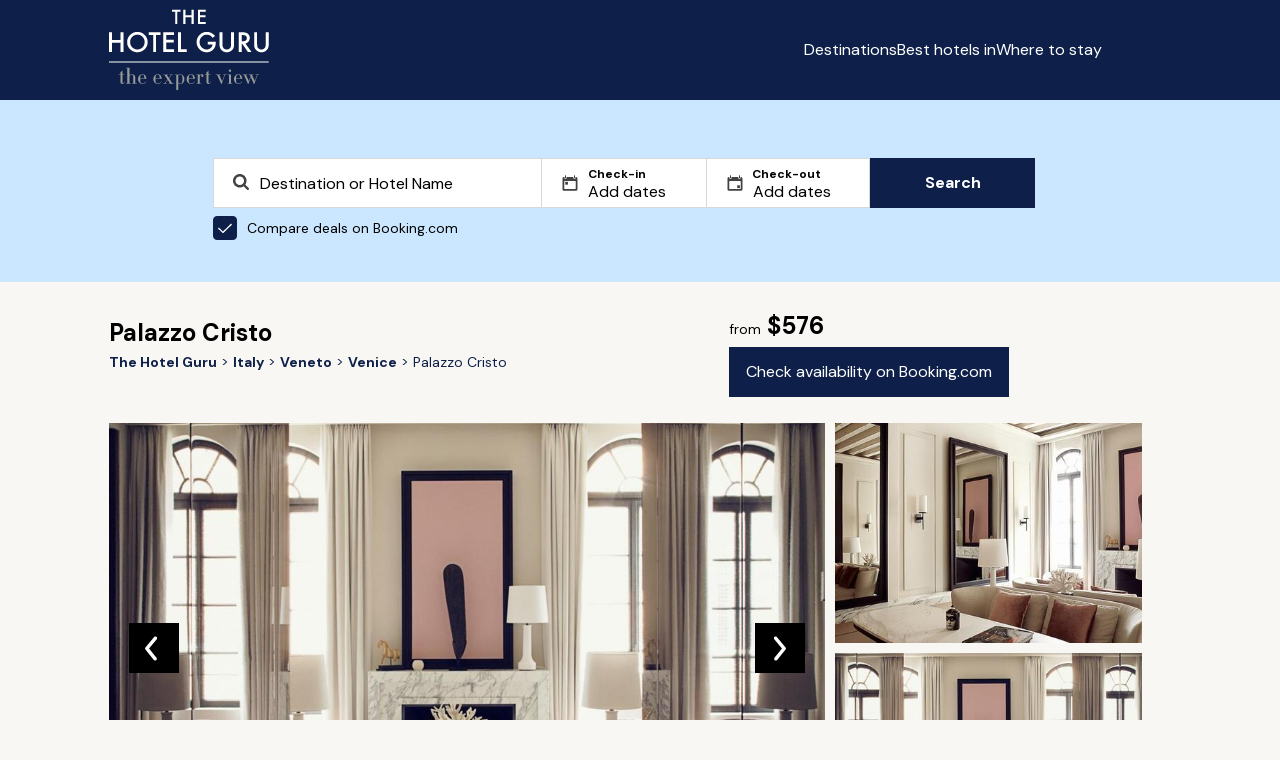

--- FILE ---
content_type: text/html; charset=utf-8
request_url: https://www.thehotelguru.com/en-us/hotel/palazzo-cristo-venice
body_size: 18847
content:
<!DOCTYPE html>
<html lang='en'>
<head>
<script async='' data-turbo-track='reload' src='https://ga.jspm.io/npm:es-module-shims@1.8.2/dist/es-module-shims.js'></script>
<script type="importmap" data-turbo-track="reload">{
  "imports": {
    "application": "/assets/application-8e9153c6e6f7b7537c6c7c0ec415c2b7469ccbb6ba5e67d6dd7e3e879913161b.js",
    "vue": "https://ga.jspm.io/npm:vue@3.5.4/dist/vue.esm-browser.prod.js",
    "@hotwired/turbo-rails": "/assets/turbo.min-38d030897e3554a265d3a3b6bdf4fb7509b08197ba2b6e3761683c07e776c1bc.js",
    "maplibre-gl": "https://ga.jspm.io/npm:maplibre-gl@4.7.1/dist/maplibre-gl.js",
    "chart.js": "https://ga.jspm.io/npm:chart.js@4.4.4/dist/chart.js",
    "@kurkle/color": "https://ga.jspm.io/npm:@kurkle/color@0.3.2/dist/color.esm.js",
    "litepicker": "https://ga.jspm.io/npm:litepicker@2.0.12/dist/litepicker.umd.js",
    "components/ScrollTop": "/assets/components/ScrollTop-33c62d8a1761b45c297f8bcf02f714ffcca31abbbd3d9587d554a3458e4336f8.js"
  }
}</script>
<link rel="modulepreload" href="/assets/application-8e9153c6e6f7b7537c6c7c0ec415c2b7469ccbb6ba5e67d6dd7e3e879913161b.js">
<link rel="modulepreload" href="https://ga.jspm.io/npm:vue@3.5.4/dist/vue.esm-browser.prod.js">
<link rel="modulepreload" href="/assets/turbo.min-38d030897e3554a265d3a3b6bdf4fb7509b08197ba2b6e3761683c07e776c1bc.js">
<link rel="modulepreload" href="https://ga.jspm.io/npm:maplibre-gl@4.7.1/dist/maplibre-gl.js">
<link rel="modulepreload" href="https://ga.jspm.io/npm:chart.js@4.4.4/dist/chart.js">
<link rel="modulepreload" href="https://ga.jspm.io/npm:@kurkle/color@0.3.2/dist/color.esm.js">
<link rel="modulepreload" href="https://ga.jspm.io/npm:litepicker@2.0.12/dist/litepicker.umd.js">
<link rel="modulepreload" href="/assets/components/ScrollTop-33c62d8a1761b45c297f8bcf02f714ffcca31abbbd3d9587d554a3458e4336f8.js">
<script type="module">import "application"</script>
<script>
(function(w,d,s,l,i){w[l]=w[l]||[];w[l].push({'gtm.start':new Date().getTime(),event:'gtm.js'});var f=d.getElementsByTagName(s)[0],j=d.createElement(s),dl=l!='dataLayer'?'&l='+l:'';j.async=true;j.src='https://www.googletagmanager.com/gtm.js?id='+i+dl;f.parentNode.insertBefore(j,f);})(window,document,'script','dataLayer','GTM-5G6K89S');
window.dataLayer = window.dataLayer || [];
window.dataLayer.push({ "tracking_id": "1609ed70f9a94ca1ab73a4de779fd22c" });
</script>
<meta content='text/html; charset=UTF-8' http-equiv='Content-Type'>
<meta content='yes' name='mobile-web-app-capable'>
<meta content='width=device-width,initial-scale=1' name='viewport'>
<meta content='false' name='turbo-prefetch'>
<meta name="csrf-param" content="authenticity_token" />
<meta name="csrf-token" content="nfqg-HU52gjz3rnkp4WE9fqsAt9c3evNeaNngrP7v_C_CprHaynhkORQLqmfn2acQlebMNco8kZEZWTyH_wmZA" />


<link href='/favicon.png' rel='icon' type='image/png'>
<link href='/favicon.svg' rel='icon' type='image/svg+xml'>
<link href='/favicon.png' rel='apple-touch-icon'>
<link as='style' href='https://fonts.googleapis.com/css2?family=DM+Sans:wght@400;700&amp;display=swap' onload='this.onload=null;this.rel=&#39;stylesheet&#39;' rel='preload'>
<link rel="stylesheet" href="/assets/application-d4613b67d15f3277c7aa039891173298210073e4dd948d9e87a8ca04a4c8832f.css" data-turbo-track="reload" />
<title id="page-title">Palazzo Cristo , Venice Review | The Hotel Guru</title>
<meta name="description" content="Read The Hotel Guru&#39;s expert review of Palazzo Cristo . Check pricing and availability to book. See the hotel&#39;s facilities and local activities. ">
<link rel="canonical" href="https://www.thehotelguru.com/en-us/hotel/palazzo-cristo-venice">
<meta property="og:site_name" content="The Hotel Guru">
<script>
window.trackingProfileId = "1609ed70f9a94ca1ab73a4de779fd22c";
</script>
<meta name="sentry-trace" content="c18e3b9d180b452490aa3ed7ab1b0178-a4fdf10636f842e5-0">
<meta name="baggage" content="sentry-trace_id=c18e3b9d180b452490aa3ed7ab1b0178,sentry-sample_rate=0.002,sentry-sampled=false,sentry-environment=production,sentry-release=947ae0a36159a02f1070a7fa9e71ca1352ba1b21,sentry-public_key=5d26ca9ba714e9374e0641a63d8bfd37">
<link href='https://www.thehotelguru.com/de-de/hotel/palazzo-cristo-venice' hreflang='de' rel='alternate'>
<link href='https://www.thehotelguru.com/hotel/palazzo-cristo-venice' hreflang='en' rel='alternate'>
<link href='https://www.thehotelguru.com/en-ca/hotel/palazzo-cristo-venice' hreflang='en-ca' rel='alternate'>
<link href='https://www.thehotelguru.com/en-gb/hotel/palazzo-cristo-venice' hreflang='en-gb' rel='alternate'>
<link href='https://www.thehotelguru.com/en-us/hotel/palazzo-cristo-venice' hreflang='en-us' rel='alternate'>
<link href='https://www.thehotelguru.com/fr-fr/hotel/palazzo-cristo-venice' hreflang='fr' rel='alternate'>
<link href='https://www.thehotelguru.com/hotel/palazzo-cristo-venice' hreflang='x-default' rel='alternate'>
<script type='application/ld+json'>
{"@context":"https://schema.org/","@type":["Organization","OnlineBusiness"],"@id":"https://www.thehotelguru.com/#org","url":"https://www.thehotelguru.com/","name":"The Hotel Guru","alternateName":"TheHotelGuru","slogan":"The expert view","description":"Founded by leading hotel critics, The Hotel Guru provides trusted expert reviews and handpicked recommendations to help travellers find the best boutique and luxury hotels across the globe.","sameAs":["https://x.com/The_Hotel_Guru","https://www.instagram.com/the_hotel_guru/","https://www.facebook.com/thehotelguru","https://www.linkedin.com/company/the-hotel-guru/","https://uk.pinterest.com/the_hotel_guru/"],"logo":{"@type":"ImageObject","url":"https://www.thehotelguru.com/images/global/logo_mobile.png"},"address":{"@type":"PostalAddress","streetAddress":"Unit LG.03 Cargo Works, 1-2 Hatfields","addressLocality":"London","addressRegion":"London","postalCode":"SE1 9PG","addressCountry":"GB"},"contactPoint":{"@type":"ContactPoint","telephone":"+44(0)203 1370694","contactType":"Customer Service","areaServed":"World Wide"}}
</script>
<script type='application/ld+json'>
{"@context":"https://schema.org/","@type":"WebSite","@id":"https://www.thehotelguru.com#website","url":"https://www.thehotelguru.com","name":"The Hotel Guru","publisher":{"@id":"https://www.thehotelguru.com#org"},"inLanguage":"en-US"}
</script>
<script type='application/ld+json'>
{"@context":"https://schema.org/","@type":"Hotel","name":"Palazzo Cristo ","url":"https://www.thehotelguru.com/en-us/hotel/palazzo-cristo-venice","image":"https://www.thehotelguru.com/_images/c5/ac/c5acfb95b11eed8906c7f592c35a5b61/original.jpg","priceRange":"From $576","numberOfRooms":3,"address":{"@type":"PostalAddress","streetAddress":"6805A Castello","addressLocality":"Castello","addressRegion":"Venice, Italy","postalCode":"30122 ","addressCountry":"Italy"},"geo":{"@type":"GeoCoordinates","latitude":45.4389859,"longitude":12.3415492},"amenityFeature":[{"@type":"LocationFeatureSpecification","name":"No restaurant","value":true},{"@type":"LocationFeatureSpecification","name":"Minimum Stay","value":true},{"@type":"LocationFeatureSpecification","name":"Hairdresser/Beauty Salon","value":true},{"@type":"LocationFeatureSpecification","name":"Fireplace","value":true},{"@type":"LocationFeatureSpecification","name":"Satellite / Cable TV","value":true},{"@type":"LocationFeatureSpecification","name":"Bar","value":true},{"@type":"LocationFeatureSpecification","name":"Family Suites","value":true},{"@type":"LocationFeatureSpecification","name":"Parking","value":true},{"@type":"LocationFeatureSpecification","name":"Safe","value":true},{"@type":"LocationFeatureSpecification","name":"Wifi","value":true},{"@type":"LocationFeatureSpecification","name":"Child friendly","value":true},{"@type":"LocationFeatureSpecification","name":"Garden","value":true},{"@type":"LocationFeatureSpecification","name":"Sitting Room","value":true},{"@type":"LocationFeatureSpecification","name":"Disabled access","value":true},{"@type":"LocationFeatureSpecification","name":"Suites","value":true},{"@type":"LocationFeatureSpecification","name":"Air conditioning","value":true}],"description":"","telephone":"+39 331 429 93 08‬"}
</script>
<script type='application/ld+json'>
{"@type":"WebPage","name":"Palazzo Cristo ","url":"https://www.thehotelguru.com/en-us/hotel/palazzo-cristo-venice","lastReviewed":"2022-06-27","@context":"https://schema.org/"}
</script>
<script type='application/ld+json'>
{"@type":"BreadcrumbList","itemListElement":[{"@type":"ListItem","position":1,"name":"The Hotel Guru","item":"https://www.thehotelguru.com/en-us"},{"@type":"ListItem","position":2,"name":"Italy","item":"https://www.thehotelguru.com/en-us/best-hotels-in/italy"},{"@type":"ListItem","position":3,"name":"Veneto","item":"https://www.thehotelguru.com/en-us/best-hotels-in/italy/veneto"},{"@type":"ListItem","position":4,"name":"Venice","item":"https://www.thehotelguru.com/en-us/best-hotels-in/italy/venice"},{"@type":"ListItem","position":5,"name":"Palazzo Cristo "}],"@context":"https://schema.org/"}
</script>
<script>!function(t,e){if(void 0===e[t]){e[t]=function(){e[t].clients.push(this),this._init=[Array.prototype.slice.call(arguments)]},e[t].clients=[];for(var r=function(t){return function(){return this["_"+t]=this["_"+t]||[],this["_"+t].push(Array.prototype.slice.call(arguments)),this}},n=["addRecord","set","trackEvent","trackPageview","ready"],s=0;s<n.length;s++){var i=n[s];e[t].prototype[i]=r(i)}var a=document.createElement("script");a.type="text/javascript",a.async=!0,a.src=("https:"===document.location.protocol?"https:":"http:")+"//cdn.treasuredata.com/sdk/td-1.5.1.js";var c=document.getElementsByTagName("script")[0];c.parentNode.insertBefore(a,c)}}("Treasure",this)</script>
</head>
<body>
<noscript>
<iframe height='0' src='https://www.googletagmanager.com/ns.html?id=GTM-5G6K89S' style='display:none;visibility:hidden' width='0'></iframe>
</noscript>
<header class='header' id='header'>
<div class='container'>
<div class='row'>
<div class='col-1 hidden-sm'></div>
<div class='col-10 col-12-sm'>
<div class='header-container'>
<a aria-label='Return home' class='logo' href='/en-us'>
<img alt='The Hotel Guru' class='mobile' src='/assets/global/logo_mobile-4db62adba4066218c7da798e025767ec040830f8c406b26c95d61b0c02f3f9d6.png'>
<img alt='The Hotel Guru' class='desktop' src='/assets/global/logo-2e2786f4ab2f6aff73a720d72223e797b6cf9a72f300e8518f342c1930afafdb.svg'>
</a>
<div class='content'>
<button aria-label='Toggle sidebar' class='toggle-button' id='toggle-button'></button>
<div class='menu_container'>
<ul id='menu-list'>
<li><a href="/en-us/destinations">Destinations</a></li>
<li><a href="/en-us/best-hotels-in">Best hotels in</a></li>
<li><a href="/en-us/where-to-stay">Where to stay</a></li>
</ul>
<div>
<div class='switch header-switch'>
<button aria-label='Selected language' class='selected-language en-us' data-locale='en-us' id='selected-language'></button>
<div class='switch_content' id='switch_content'>
<a aria-label='en-ca' class='en-ca' href='/en-ca/hotel/palazzo-cristo-venice' rel=''>
<span></span>
<div>Canada</div>
</a>
<a aria-label='fr-fr' class='fr-fr' href='/fr-fr/hotel/palazzo-cristo-venice' rel=''>
<span></span>
<div>France</div>
</a>
<a aria-label='de-de' class='de-de' href='/de-de/hotel/palazzo-cristo-venice' rel=''>
<span></span>
<div>Germany</div>
</a>
<a aria-label='en-gb' class='en-gb' href='/en-gb/hotel/palazzo-cristo-venice' rel=''>
<span></span>
<div>United Kingdom</div>
</a>
<a aria-label='en-us' class='en-us' href='/en-us/hotel/palazzo-cristo-venice' rel=''>
<span></span>
<div>United States</div>
</a>
</div>
</div>
<script>
  document.addEventListener('turbo:load', () => {
    const initLanguageSelector = (selector) => {
      const locale = "en-us";
      const button = selector.querySelector('.selected-language');
      const menu = selector.querySelector('.switch_content');
      const links = menu ? menu.querySelectorAll('a') : [];
  
      const updateActiveState = () => {
        links.forEach(link => {
          link.classList.toggle('active', link.classList.contains(locale));
        });
      };
  
      const toggleMenu = () => {
        if (menu) {
          menu.classList.toggle('show');
        }
      };
  
      const closeMenu = (event) => {
        if (menu && button && !menu.contains(event.target) && !button.contains(event.target)) {
          menu.classList.remove('show');
        }
      };
  
      if (button) {
        button.className = `selected ${locale}`;
        button.addEventListener('click', toggleMenu);
      }
  
      if (menu) {
        updateActiveState();
      }
      document.addEventListener('click', closeMenu);
    };
  
    document.querySelectorAll('.switch').forEach(initLanguageSelector);
  });
</script>

</div>
</div>
</div>
</div>
</div>
</div>
</div>
</header>
<script src="/assets/header-cda4f538bd65f6a2380dba34c9d4b9b4219ad2659f39e4fa16544c84229cde25.js"></script>

<div class='search_form_container'>
<div class='container'>
<div class='row'>
<div class='col-2 hidden-sm'></div>
<div class='col-8 col-12-sm'>
<div id="search-form" class="search-form"><div class='search_form'>
<div class='search_form_copy'>

</div>
<form action='/en-us/search' data-bcom-url='https://www.booking.com/searchresults.html?aid=2422287&amp;label=THG-comparison-pop-under-uuid-1609ed70f9a94ca1ab73a4de779fd22c&amp;lang=en-us&amp;ss=DESTINATION&amp;ssne=DESTINATION&amp;ssne_untouched=DESTINATION' data-query-string='' data-region='' id='search_form' method='GET'>
<div class='search_spt search_spt_region'>
<label class='hidden' for='locname'></label>
<input autocomplete='off' class='region' id='locname' name='locname' placeholder='Destination or Hotel Name' type='text' value=''>
<label class='hidden' for='lat_lng'></label>
<input class='hidden' id='lat_lng' name='lat_lng' type='text' value=''>
<label class='hidden' for='top_left_lat_lng'></label>
<input class='hidden' id='top_left_lat_lng' name='top_left_lat_lng' type='text' value=''>
<label class='hidden' for='bottom_right_lat_lng'></label>
<input class='hidden' id='bottom_right_lat_lng' name='bottom_right_lat_lng' type='text' value=''>
<span aria-hidden='true' class='clear-icon hidden' id='clearIcon'></span>
<div class='suggestionsBox' data-no-results='No results found' id='suggestionsBox'></div>
</div>
<div class='dates'>
<div class='search_spt checkin'>
<label for='checkin'>
Check-in
</label>
<input autocomplete='off' class='checkin hidden' id='checkin' name='checkin' placeholder='Add dates' readonly type='text' value=''>
<input autocomplete='off' class='checkin' id='friendly_checkin' placeholder='Add dates' readonly type='text' value=''>
</div>
<div class='search_spt checkout'>
<label for='checkout'>
Check-out
</label>
<input autocomplete='off' class='checkin hidden' id='checkout' name='checkout' placeholder='Add dates' readonly type='text' value=''>
<input autocomplete='off' class='checkin' id='friendly_checkout' placeholder='Add dates' readonly type='text' value=''>
</div>
<div class='litepicker-container' data-locale='en-us' id='litepicker-container'>
<button class='close_litepicker' id='close_litepicker'></button>
</div>
</div>
<label class='toggle' for='bcom'>
<input checked class='toggle-checkbox' id='bcom' type='checkbox'>
Compare deals on Booking.com
</label>
<button class='btn btn-search' id='submit1' type='submit'>
Search
</button>
</form>
</div>
<script src="/assets/autocomplete-e73eb437d7f6d284c17a579eef25bf42412aee4441c7b7b16278bcf97fd25647.js"></script>
<script src="/assets/search_form-9ef6eee073f32d47e124ea910533fe3f7340b004f3d7d71e0b32d3607c6b7986.js"></script>
<script src="/assets/litepicker-38e7f46879bab63d99d6dafa742ada806d140ec9c755c0dfe0a1809ef203256b.js" type="module" defer="defer"></script>
</div><script>
  document.addEventListener("turbo:after-stream-render", function() {
    const form = document.getElementById("search_form");
  
    if (form) {
      const queryString = form.getAttribute("data-query-string");
      if (queryString) {
        const url = new URL(window.location);
        url.search = new URLSearchParams(queryString).toString();
        window.history.pushState({}, '', url);
      }
    }
  
    const searchButton = document.getElementById("submit1");
    const bcomCheckbox = document.getElementById("bcom");
  
    if (searchButton && bcomCheckbox) {
      searchButton.addEventListener("click", function () {
        if (bcomCheckbox.checked) {
          if (window.dataLayer) {
            window.dataLayer.push({
              event: 'partner_click',
              click_type: 'pop-under',
              click_target: 'Booking.com'
            });
          }
        }
      });
    }
  });
</script>

</div>
</div>
</div>
</div>
<div class='hotel_page' data-bcom_id='2545699'>
<div class='container'>
<div class='row'>
<div class='col-1 hidden-sm'></div>
<div class='col-10 col-12-sm'>
<div class='hotel_details'>
<div class='breadcrumbs'>
<h1>
Palazzo Cristo 
</h1>
<ul>
<li>
<a aria-label='Return home' href='/en-us'>
<span>The Hotel Guru</span>
</a>
</li>
<li>
<a href='/en-us/best-hotels-in/italy'>
<span>Italy</span>
</a>
</li>
<li>
<a href='/en-us/best-hotels-in/italy/veneto'>
<span>Veneto</span>
</a>
</li>
<li>
<a href='/en-us/best-hotels-in/italy/venice'>
<span>Venice</span>
</a>
</li>
<li>
<span>Palazzo Cristo </span>
</li>
</ul>

</div>
<div class='details'>
<b>
<span>from</span>
$576
</b>
<div class='buttons'>
<a class='btn' href='https://www.booking.com/searchresults.html?aid=2422287&amp;label=THG-check-availability-button-hotel-page-book-now-uuid-1609ed70f9a94ca1ab73a4de779fd22c&amp;lang=en-us&amp;dest_id=2545699&amp;dest_type=hotel' id='hotel_page_booking_com_btn' rel='nofollow' target='_blank'>
Check availability on Booking.com
</a>
</div>
</div>
<div class='gallery'>
<div class='carousel-container'>
<div class='main-carousel'>
<div class='carousel-slide skeleton' style=''>
<img alt="Photo of Palazzo Cristo " loading="eager" src="https://www.thehotelguru.com/_images/c5/ac/c5acfb95b11eed8906c7f592c35a5b61/s1654x900.jpg" />
<figcaption>Superior apartment </figcaption>
<div class='slide_number'>1 / 9</div>
</div>
<div class='carousel-slide skeleton' style='display:none;'>
<img alt="Superior apartment " loading="lazy" src="https://www.thehotelguru.com/_images/01/80/0180e25de306fcebc31539e1df297721/s1654x900.jpg" />
<figcaption>Superior apartment </figcaption>
<div class='slide_number'>2 / 9</div>
</div>
<div class='carousel-slide skeleton' style='display:none;'>
<img alt="Double bedroom" loading="lazy" src="https://www.thehotelguru.com/_images/7a/ee/7aee5ef353ef5ee381fdb7d6058abed1/s1654x900.jpg" />
<figcaption>Double bedroom</figcaption>
<div class='slide_number'>3 / 9</div>
</div>
<div class='carousel-slide skeleton' style='display:none;'>
<img alt="Apartment living room" loading="lazy" src="https://www.thehotelguru.com/_images/7c/25/7c2520d5cf4783541c50d04f116392c1/s1654x900.jpg" />
<figcaption>Apartment living room</figcaption>
<div class='slide_number'>4 / 9</div>
</div>
<div class='carousel-slide skeleton' style='display:none;'>
<img alt="Suite" loading="lazy" src="https://www.thehotelguru.com/_images/a6/f2/a6f22a11286b9bfbc8b8cfd7c4ae4c21/s1654x900.jpg" />
<figcaption>Suite</figcaption>
<div class='slide_number'>5 / 9</div>
</div>
<div class='carousel-slide skeleton' style='display:none;'>
<img alt="Superior apartment " loading="lazy" src="https://www.thehotelguru.com/_images/b9/c8/b9c8830fe241762c0c1687a568ee9ce1/s1654x900.jpg" />
<figcaption>Superior apartment </figcaption>
<div class='slide_number'>6 / 9</div>
</div>
<div class='carousel-slide skeleton' style='display:none;'>
<img alt="Apartment kitchen " loading="lazy" src="https://www.thehotelguru.com/_images/c1/da/c1da6de32651f1edb2aa6575cf8d2da1/s1654x900.jpg" />
<figcaption>Apartment kitchen </figcaption>
<div class='slide_number'>7 / 9</div>
</div>
<div class='carousel-slide skeleton' style='display:none;'>
<img alt="Apartment living room" loading="lazy" src="https://www.thehotelguru.com/_images/c4/e2/c4e2505f74831986847187d08644ad21/s1654x900.jpg" />
<figcaption>Apartment living room</figcaption>
<div class='slide_number'>8 / 9</div>
</div>
<div class='carousel-slide skeleton' style='display:none;'>
<img alt="Apartment bathroom" loading="lazy" src="https://www.thehotelguru.com/_images/f7/d1/f7d153e9f6dbbba5825a28251eb968b1/s1654x900.jpg" />
<figcaption>Apartment bathroom</figcaption>
<div class='slide_number'>9 / 9</div>
</div>
<button class='prev'></button>
<button class='next'></button>
</div>
<div class='preview-container'>
<div class='preview-carousel skeleton'>
<img alt='Superior apartment ' class='preview-img' id='preview-img-1' loading='lazy' src='https://www.thehotelguru.com/_images/01/80/0180e25de306fcebc31539e1df297721/s440x440.jpg'>
</div>
<div class='preview-carousel skeleton'>
<img alt='Superior apartment ' class='preview-img' id='preview-img-2' loading='lazy' src='https://www.thehotelguru.com/_images/c5/ac/c5acfb95b11eed8906c7f592c35a5b61/s440x440.jpg'>
</div>
</div>
</div>
<script>
  document.addEventListener('turbo:load', function() {
    let slideIndex = 1;
    const slides = document.querySelectorAll('.carousel-slide');
    const totalSlides = slides.length;
  
    let touchStartX = 0;
    let touchEndX = 0;
  
    function showSlides(n) {
      if (n > totalSlides) slideIndex = 1;
      if (n < 1) slideIndex = totalSlides;
  
      slides.forEach(function(slide) {
        slide.style.display = 'none';
      });
  
      slides[slideIndex - 1].style.display = 'block';
  
      document.querySelectorAll('.slide_number').forEach(function(slideNumberElem) {
        slideNumberElem.textContent = `${slideIndex} / ${totalSlides}`;
      });
  
      updatePreviewImages(slideIndex);
    }
  
    function updatePreviewImages(index) {
      const previewImages = document.querySelectorAll('.preview-img');
  
      if (totalSlides === 2) {
        const nextIndex = (index % totalSlides); // This gives 0 for 1st slide and 1 for 2nd slide
        const prevIndex = (index - 1 + totalSlides) % totalSlides; // This gives the correct previous index
  
        previewImages[0].src = slides[nextIndex].querySelector('img').src; // Shows the next image
        previewImages[0].alt = slides[nextIndex].querySelector('figcaption') ? slides[nextIndex].querySelector('figcaption').textContent : '';
  
        previewImages[1].src = slides[prevIndex].querySelector('img').src; // Shows the previous image
        previewImages[1].alt = slides[prevIndex].querySelector('figcaption') ? slides[prevIndex].querySelector('figcaption').textContent : '';
      } else if (totalSlides > 2) {
        const firstPreviewIndex = (index % totalSlides);
        const secondPreviewIndex = (index + 1) % totalSlides;
  
        previewImages[0].src = slides[firstPreviewIndex].querySelector('img').src;
        previewImages[0].alt = slides[firstPreviewIndex].querySelector('figcaption') ? slides[firstPreviewIndex].querySelector('figcaption').textContent : '';
  
        previewImages[1].src = slides[secondPreviewIndex].querySelector('img').src;
        previewImages[1].alt = slides[secondPreviewIndex].querySelector('figcaption') ? slides[secondPreviewIndex].querySelector('figcaption').textContent : '';
      } else {
        previewImages.forEach(img => {
          img.src = '';
          img.alt = '';
        });
      }
    }
  
    function moveSlide(n) {
      slideIndex += n;
      showSlides(slideIndex);
    }
  
    function handleSwipe() {
      if (window.innerWidth < 800) {
        const carouselElement = document.querySelector('.carousel-container');
  
        carouselElement.addEventListener('touchstart', function(event) {
          touchStartX = event.touches[0].clientX;
        });
  
        carouselElement.addEventListener('touchend', function(event) {
          touchEndX = event.changedTouches[0].clientX;
          handleSwipeGesture();
        });
      }
    }
  
    function handleSwipeGesture() {
      const swipeThreshold = 50;
      if (touchEndX < touchStartX - swipeThreshold) {
        moveSlide(1);
      } else if (touchEndX > touchStartX + swipeThreshold) {
        moveSlide(-1);
      }
    }
  
    showSlides(slideIndex);
  
    document.querySelector('.prev')?.addEventListener('click', function() {
      moveSlide(-1);
    });
  
    document.querySelector('.next')?.addEventListener('click', function() {
      moveSlide(1);
    });
  
    window.addEventListener('resize', function() {
      showSlides(slideIndex);
      handleSwipe();
    });
  
    handleSwipe();
  });
</script>

</div>
</div>
<div class='strapline'>
<cite>
“This luxury hotel is housed in a 13th-century palazzo overlooking the Scuola Grande di San Marco. Suites are elegant and refined, with marble and wood accents. The most spacious apartments offer self-catering facilities and multiple bedrooms. Expect stylish Italian design pieces. A majestic stay.”
</cite>
</div>
</div>
</div>
</div>
<div class='hotel_content'>
<div class='container'>
<div class='row'>
<div class='col-1 hidden-sm'></div>
<div class='col-10 col-12-sm'>
<div class='hotel_content_container'>
<div class='content_block'>
<h3>Recommended for</h3>
<ul class='content'>
<li>
<p>Families</p>
<ul>
<li>
<span>The self-catering apartments are perfect for families travelling with children, and offer multiple bedrooms</span>
</li>
</ul>
</li>
<li>
<p>Local exploring</p>
<ul>
<li>
<span>Located in a pretty square in central Venice, this hotel is a great base for starting your local exploring</span>
</li>
</ul>
</li>
<li>
<p>Honeymoons</p>
<ul>
<li>
<span>Experience a honeymoon in luxurious Venetian style at this hotel</span>
</li>
</ul>
</li>
<li>
<p>Museums</p>
<ul>
<li>
<span>Spend the afternoon at the nearby Museo di Palazzo Grimani, a palazzo dedicated to the former ruler of Venice</span>
</li>
</ul>
</li>
<li>
<p>Great walks</p>
<ul>
<li>
<span>Wander the alleyways to reach Rialto Bridge, an ornate 16th-century footbridge crossing the Grand Canal</span>
</li>
</ul>
</li>
<li>
<p>Sights nearby</p>
<ul>
<li>
<span>Visit Saint Mark&#39;s Basilica, a landmark church with numerous mosaics and an on-site museum</span>
</li>
</ul>
</li>
<li>
<p>No restaurant</p>
<ul>
<li>
<span>Self-catering facilities available</span>
</li>
</ul>
</li>
<li>
<p>Minimum Stay</p>
<ul>
<li>
<span>Two night minimum stay</span>
</li>
</ul>
</li>
<li>
<p>Intimate</p>
</li>
<li>
<p>Romantic</p>
</li>
<li>
<p>Views</p>
</li>
<li>
<p>Family Suites</p>
</li>
<li>
<p>Designer</p>
</li>
<li>
<p>Full of character</p>
</li>
<li>
<p>Opulent</p>
</li>
<li>
<p>Child friendly</p>
</li>
<li>
<p>Boutique</p>
</li>
<li>
<p>Historic</p>
</li>
<li>
<p>Chic</p>
</li>
<li>
<p>Self catering</p>
</li>
<li>
<p>Antiques</p>
</li>
<li>
<p>Luxury</p>
</li>
<li>
<p>Disabled access</p>
</li>
<li>
<p>Traditional</p>
</li>
<li>
<p>Contemporary</p>
</li>
<li>
<p>Air conditioning</p>
</li>
</ul>
</div>
<div class='content_block'>
<h3>Facilities</h3>
<ul class='content'>
<li>
<p>Rooms</p>
<span>
3 rooms in this hotel
</span>
</li>
<li>
<p>No restaurant</p>
<span>Self-catering facilities available</span>
</li>
<li>
<p>Minimum Stay</p>
<span>Two night minimum stay</span>
</li>
<li>
<p>Hairdresser/Beauty Salon</p>
</li>
<li>
<p>Fireplace</p>
</li>
<li>
<p>Satellite / Cable TV</p>
</li>
<li>
<p>Bar</p>
</li>
<li>
<p>Family Suites</p>
</li>
<li>
<p>Parking</p>
</li>
<li>
<p>Safe</p>
</li>
<li>
<p>Wifi</p>
</li>
<li>
<p>Child friendly</p>
</li>
<li>
<p>Garden</p>
</li>
<li>
<p>Sitting Room</p>
</li>
<li>
<p>Disabled access</p>
</li>
<li>
<p>Suites</p>
</li>
<li>
<p>Air conditioning</p>
</li>
</ul>
</div>
<div class='content_block'>
<h3>Activities</h3>
<ul class='content'>
<li>
<p>Museums</p>
<ul>
<li>
<span>Spend the afternoon at the nearby Museo di Palazzo Grimani, a palazzo dedicated to the former ruler of Venice</span>
</li>
</ul>
</li>
<li>
<p>Great walks</p>
<ul>
<li>
<span>Wander the alleyways to reach Rialto Bridge, an ornate 16th-century footbridge crossing the Grand Canal</span>
</li>
</ul>
</li>
<li>
<p>Sights nearby</p>
<ul>
<li>
<span>Visit Saint Mark&#39;s Basilica, a landmark church with numerous mosaics and an on-site museum</span>
</li>
</ul>
</li>
</ul>
</div>
<div class='content_block'>
<h3>Map &amp; Location</h3>
<div class='map_container'>
<div id="hotel-map-123513" style="width: 100%; height: 400px;"></div>

<script type="module">
  import maplibregl from "maplibre-gl";

  const longitude = 12.3415492;
  const latitude = 45.4389859;

  const app = {
    markers: [],
    mapInitialized: false,
    el: document.getElementById("hotel-map-123513"),
    hotels: document.querySelectorAll('.image-container-link'),
    handleScroll: function (e) {
      let scroll = e.currentTarget.pageYOffset;
      let map = this.el.getBoundingClientRect().top;
      let isShowing = this.inViewport(this.el);

      if (scroll > map && isShowing && !this.mapInitialized) {
        this.createMap();
        this.mapInitialized = true;
        window.removeEventListener("scroll", this.handleScroll.bind(this));
      }
    },
    inViewport: function (el) {
      let box = el.getBoundingClientRect();
      return (
        box.top >= 0 &&
        box.left >= 0 &&
        box.bottom <= (window.innerHeight || document.documentElement.clientHeight) &&
        Math.floor(box.right) <= (window.innerWidth || document.documentElement.clientWidth)
      );
    },
    createMap: function () {
      this.hotels = document.querySelectorAll('.image-container-link');

      const map = new maplibregl.Map({
        container: this.el.id,
        style: 'https://maps.geo.eu-west-1.amazonaws.com/maps/v0/maps/esrinav/style-descriptor?key=v1.public.[base64].ZGQzZDY2OGQtMWQxMy00ZTEwLWIyZGUtOGVjYzUzMjU3OGE4',
        center: [longitude, latitude],
        zoom: 12
      });

      map.scrollZoom.disable();

      map.on('mouseenter', () => {
        map.scrollZoom.enable();
      });

      map.on('mouseleave', () => {
        map.scrollZoom.disable();
      });

      map.addControl(new maplibregl.NavigationControl(), 'top-left');
      map.addControl(new maplibregl.FullscreenControl(), 'top-right');
      map.addControl(new maplibregl.ScaleControl(), 'bottom-right');

      const bounds = new maplibregl.LngLatBounds();

      const mainTitle = document.querySelector('h1') ? document.querySelector('h1').textContent.trim() : 'Default Title';

      const mainImage = document.querySelector('.main-carousel .carousel-slide img')
        ? document.querySelector('.main-carousel .carousel-slide img').src
        : null;

      const breadcrumb = document.querySelector('.breadcrumbs ul');
      const items = breadcrumb.querySelectorAll('li');
      let region = '';
      let city = '';

      items.forEach((item) => {
          const span = item.querySelector('span[property="name"]');
          const position = item.querySelector('meta[property="position"]');

          if (span && position) {
              const positionValue = parseInt(position.content, 10);

              if (positionValue === 2) {
                  region = span.textContent.trim();
              } else if (positionValue === 3) {
                  city = span.textContent.trim();
              }
          }
      });

      const location = city && region ? `${city} (${region})` : '';

      const mainPopup = new maplibregl.Popup({ offset: 25 })
        .setHTML(`
          <div class="popup-content">
            ${mainImage ? `<img src="${mainImage}" alt="${mainTitle}" style="width: 100px; border-radius: 5px;">` : ''}
            <div class="details">
              <h3>${mainTitle}</h3>
              <p>${location}</>
            </div>
          </div>
        `);

      const mainMarker = new maplibregl.Marker()
        .setLngLat([longitude, latitude])
        .setPopup(mainPopup)
        .addTo(map);

      mainMarker.getElement().classList.add('main');

      // When there are no neaby hotels don't zoom in too closely and make the map useless
      if(this.hotels.length === 0) {
        const delta = 0.002;
        bounds.extend([longitude + delta, latitude + delta]);
        bounds.extend([longitude - delta, latitude - delta]);
        map.fitBounds(bounds, { padding: 40 });
      } else {
        bounds.extend([longitude, latitude]);
      }

      this.markers.push({
        id: 'main-marker',
        marker: mainMarker
      });

      this.hotels.forEach((hotel) => {
        const title = hotel.querySelector('.caption').textContent.trim();
        const lat = parseFloat(hotel.dataset.latitude);
        const lng = parseFloat(hotel.dataset.longitude);
        const id = hotel.id;
        const link = hotel.getAttribute('href');
        const imageSrc = hotel.querySelector('img').getAttribute('src');
        const region = hotel.dataset.region;
        const city = hotel.dataset.city;
        const location = city && region
            ? `${city} (${region})`
            : city
                ? city
                : region
                    ? region
                    : '';

        const popupContent = `
          <div>
            <a href="${link}" target="_blank">
              <div class="popup-content">
                <img src="${imageSrc}" alt="${title}" style="width: 100px; border-radius: 5px;">
                <div class="details">
                  <h3>${title}</h3>
                  <p>${location}</p>
                </div>
              </div>
            </a>
          </div>
        `;

        const popup = new maplibregl.Popup({ offset: 25 }).setHTML(popupContent);

        const marker = new maplibregl.Marker()
          .setLngLat([lng, lat])
          .setPopup(popup)
          .addTo(map);

        bounds.extend([lng, lat]);

        this.markers.push({
          id,
          marker
        });
      });

      map.fitBounds(bounds, { padding: 40 });
      this.addHotelListeners();
    },
    addHotelListeners: function () {
      this.hotels.forEach((hotel) => {
        const id = hotel.id;
        const markerData = this.markers.find(marker => marker.id === id);

        if (markerData) {
          hotel.addEventListener('mouseenter', () => {
            this.addMarkerHoverClass(markerData.marker.getElement());
          });

          hotel.addEventListener('mouseleave', () => {
            this.removeMarkerHoverClass(markerData.marker.getElement());
          });
        }
      });
    },
    addMarkerHoverClass: function(markerElement) {
      markerElement.classList.add('hovered-marker');
    },

    removeMarkerHoverClass: function(markerElement) {
      markerElement.classList.remove('hovered-marker');
    },
  };

  document.addEventListener("turbo:load", function () {
    window.addEventListener("scroll", function (e) {
      app.handleScroll(e);
    });
  });
</script>

<style>
  .hovered-marker {
    z-index: 1;
  }

  .hovered-marker svg {
    transform: scale(1.2);
    transition: transform 0.3s ease;
  }

  .hovered-marker g[fill="#3FB1CE"] {
    fill: #55d6be !important;
  }

  .maplibregl-marker svg {
    transition: transform 0.3s ease;
  }

  .maplibregl-marker {
    &.main {
      svg {
        transform: scale(1.2);
        transition: transform 0.3s ease;

        g[fill="#3FB1CE"] {
          fill: #55d6be !important;
        }
      }
    }
    &:hover {
      &.main {
        svg {
          transform: scale(1.2);
          transition: transform 0.3s ease;

          g[fill="#3FB1CE"] {
            fill: #55d6be !important;
          }
        }
      }
    }
  }
</style>

</div>
</div>
</div>
</div>
</div>
</div>
</div>

<div class='reviews'>
<div class='container'>
<div class='row'>
<div class='col-1 hidden-sm'></div>
<div class='col-10 col-12-sm'>
<div class='reviews_container'>
<h2>Other reviews</h2>
<div>
<div class='review first'>
<h3>Best Hotels in Venice </h3>
<p>Palazzo Cristo offers three private, spacious and elegantly appointed apartment suites in a 13th-century building in the heart of Venice, overlooking the lively and local Campo Santi Giovanni e Paolo. It is a luxurious and contemporary take on traditional Venetian accommodation. </p>
<p>
Originally published by
<a href="https://www.telegraph.co.uk/travel/destinations/europe/italy/veneto/venice/hotels/">The Telegraph</a>
</p>
</div>
</div>
</div>
</div>
</div>
</div>
</div>

<div class='featured_grid' id='featured_locations'>
<div class='container'>
<div class='row'>
<div class='col-1 hidden-sm'></div>
<div class='col-10 col-12-sm'>
<div class='content'>
<div>
<h2>
Browse more hotels nearby
</h2>
<a class='btn' href='/en-us/best-hotels-in/italy/venice'>
View all
</a>
</div>
<div class='grid'>
<a id="159960" title="Palazzo Maria Formosa" data-latitude="45.437850865367" data-longitude="12.340809861989" data-city="Venice" data-region="Italy" class="image-container-link" href="/en-us/hotel/palazzo-maria-formosa-venice"><div class='image-container'>
<img loading="lazy" alt="Palazzo Maria Formosa" src="https://www.thehotelguru.com/_images/62/5a/625a852b0a9804abef7b22fe4754b491/s440x440.jpg" />
<div class='caption'>Palazzo Maria Formosa</div>
</div>
</a><a id="123673" title="Hotel Palazzo Vitturi" data-latitude="45.437256" data-longitude="12.341401" data-city="Venice" data-region="Italy" class="image-container-link" href="/en-us/hotel/hotel-palazzo-vitturi-venice"><div class='image-container'>
<img loading="lazy" alt="Hotel Palazzo Vitturi" src="https://www.thehotelguru.com/_images/3c/96/3c96458dc84241e6bf0f73d70d17ccf1/s440x440.jpg" />
<div class='caption'>Hotel Palazzo Vitturi</div>
</div>
</a><a id="13103" title="i Qs" data-latitude="45.436507219767" data-longitude="12.340683508519" data-city="Venice" data-region="Venice" class="image-container-link" href="/en-us/hotel/i-qs-venice"><div class='image-container'>
<img loading="lazy" alt="i Qs" src="https://www.thehotelguru.com/_images/fb/0f/fb0f93979715601eb91fbab5f8380011/s440x440.jpg" />
<div class='caption'>i Qs</div>
</div>
</a></div>
</div>
</div>
</div>
</div>
</div>

<div class='sign_up' id='sign_up'>
<div class='container'>
<div class='row'>
<div class='col-1 hidden-sm'></div>
<div class='col-10 col-12-sm'>
<div class='content'>
<div class='copy_block_container'>
<h3>Sign up to our weekly newsletter</h3>
<p>
No spam. Only sweet updates about the latest hotel openings and the best places to stay.
</p>
</div>
<form action='/newsletter_signups' class='form' method='post' name='sign_form'>
<input autocomplete='email' name='email' placeholder='Email' required type='email'>
<button class='btn light' type='submit'>
Sign up
</button>
</form>
<div class='success_message hidden' id='success_message'>
<p>Thank you for signing up for our newsletter!</p>
</div>
</div>
</div>
</div>
</div>
</div>
<script>
  document.addEventListener('DOMContentLoaded', function () {
    const form = document.forms['sign_form'];
    const successMessage = document.getElementById('success_message');
  
    function showSuccessMessage() {
      form.classList.add('hidden');
      successMessage.classList.remove('hidden');
    }
  
    function trackSignupEvent(email) {
      if (window.td) {
        const trackingProfileId = window.trackingProfileId;
        window.td.trackEvent('email_sign_up', {
          locale: "en-us",
          trackingProfileID: trackingProfileId,
          value: {
            email: email
          }
        });
        window.td.set('$global', 'td_global_id', 'td_global_id');
      }
    }
  
    form.addEventListener('submit', async function (event) {
      event.preventDefault();
      const email = form.elements['email'].value;
      const url = window.location.href;
  
      fetch('/newsletter_signups', {
        method: "POST",
        headers: {
          "Content-Type": "application/json",
          "Referer": window.location.href
        },
        body: JSON.stringify({ email, url })
      })
      .then(response => {
        if (response.ok) {
          showSuccessMessage();
          trackSignupEvent(email);
          return response.json();
        }
        if (response.status === 400) throw new Error("Invalid email address.");
        if (response.status === 422) throw new Error("Unprocessable entity.");
        throw new Error("Unexpected error occurred.");
      })
      .then(data => console.log("Response data:", data))
      .catch(error => console.error('Error:', error.message));
    });
  });
</script>

<div class='sticky_banner' id='sticky_banner'>
<div class='container'>
<div class='row'>
<div class='col-1 hidden-sm'></div>
<div class='col-10 col-12-sm'>
<a class='btn' href='https://www.booking.com/searchresults.html?aid=2422287&amp;label=THG-check-availability-button-hotel-page-book-now-uuid-1609ed70f9a94ca1ab73a4de779fd22c&amp;lang=en-us&amp;dest_id=2545699&amp;dest_type=hotel' id='sticky-banner-button' target='_blank'>
Check availability on Booking.com
</a>
</div>
</div>
</div>
</div>
</div>
<div id='app'>
<scroll-top class='hotel_page'></scroll-top>
</div>
<script>
  document.addEventListener("DOMContentLoaded", function() {
    const hotelId = "123513";
    const hotelTitle = "Palazzo Cristo ";
    const hotelUrl = window.location.href;
    const hotelPage = document.getElementsByClassName('hotel_page')[0];
    const expediaID = hotelPage?.dataset.expedia_id || null;
    const bcomID = hotelPage?.dataset.bcom_id || null;
    const bookingComButton = document.getElementById("hotel_page_booking_com_btn") || null;
    const expediaButton = document.getElementById("hotel_page_expedia_btn") || null;
    const lateroomsButton = document.getElementById("hotel_page_laterooms_btn") || null;
    const hotelWebsiteLink = document.getElementById("hotel_website_link") || null;
    const searchFormContainer = document.getElementsByClassName('search_form_container')[0];
    const stickyBannerButton = document.getElementById("sticky-banner-button") || null;
  
    const newHotel = {
      id: hotelId,
      title: hotelTitle,
      url: hotelUrl
    };
  
    let viewedProperties = JSON.parse(localStorage.getItem("viewedProperties") || "[]");
    const exists = viewedProperties.some(property => property.id === hotelId);
  
    if (!exists) {
      viewedProperties.unshift(newHotel);
      viewedProperties = viewedProperties.slice(0, 3);
    }
  
    localStorage.setItem("viewedProperties", JSON.stringify(viewedProperties));
  
    const banner = document.getElementById("sticky_banner");
  
    function handleScroll() {
      const scrollPosition = window.scrollY;
      const viewportHeight = window.innerWidth > 800 ? 400 : 800;
  
      if (scrollPosition > viewportHeight) {
        if (!banner.classList.contains("visible")) {
          banner.classList.add("visible");
        }
      } else {
        if (banner.classList.contains("visible")) {
          banner.classList.remove("visible");
        }
      }
    }
  
    window.addEventListener('scroll', handleScroll);
  
    const getCookie = (name) => {
      if (typeof document !== `undefined`){
          const value = `; ${document.cookie}`;
          const parts = value.split(`; ${name}=`);
          let result;
  
          if (parts.length >= 2) {
              if(name === "tracking_profile_id") {
                  result = parts.pop().split(';').shift();
                  if(result.charAt(0) === ',') {
                      result  = result.substring(1);
                  }
                  return result
              }
              return parts.pop().split(';').shift()
          } else {
              return false
          }
      }
    }
  
    function setupPartnerButton(button, supplierName) {
      if (button) {
        button.addEventListener("click", function() {
          if (window.td) {
            let url = button?.getAttribute("href");
            const trackingData = {
              trackingProfileID: window.trackingProfileId,
              locale: "en-us",
              value: {
                button_type: "check_availability",
                button_name: "check_availability",
                partner: supplierName,
                property_id: hotelId,
                destination_url : url
              }
            };
  
            if (supplierName === "booking_com" || supplierName === "expedia") {
              trackingData.value.ga4Cookie = getCookie("_ga_441Q0BCT69");
              trackingData.value.gaclient = getCookie("_ga");
  
              // send data to GTM
              if (window.dataLayer) {
                window.dataLayer.push({
                  event: 'partner_click',
                  click_type: 'button',
                  click_target: supplierName
                });
              }
            }
  
            window.td.trackEvent('click_to_partner_website', trackingData);
            window.td.set('$global', 'td_global_id', 'td_global_id');
          }
        });
      }
    }
  
    if (bookingComButton) {
      setupPartnerButton(bookingComButton, 'booking_com');
    }
  
    if (expediaButton) {
      setupPartnerButton(expediaButton, 'expedia');
    }
  
    if (lateroomsButton) {
      setupPartnerButton(lateroomsButton, 'my_luxury_hotel');
    }
  
    if (hotelWebsiteLink) {
      setupPartnerButton(hotelWebsiteLink, 'hotel_direct');
    }
  
    if (stickyBannerButton) {
      setupPartnerButton(stickyBannerButton, "booking_com")
    }
  
    if (document.referrer.includes(window.location.hostname)) {
       searchFormContainer.classList.add('disable');
    }
  
    if (window.td) {
      window.td.trackEvent('property_view', {
        trackingProfileID: window.trackingProfileId,
        locale: "en-us",
        value: {
          expedia_id: expediaID,
          bcom_id: bcomID
        }
      });
      window.td.set('$global', 'td_global_id', 'td_global_id');
    }
  });
</script>

<footer class='footer' id='footer'>
<div class='container'>
<div class='row'>
<div class='col-1 hidden-sm'></div>
<div class='col-10 col-12-sm'>
<div class='footer_content'>
<a aria-label='Return home' class='logo' href='/en-us'>
<img alt='The Hotel Guru' class='mobile' src='/assets/global/logo_mobile-4db62adba4066218c7da798e025767ec040830f8c406b26c95d61b0c02f3f9d6.png'>
<img alt='The Hotel Guru' class='desktop' src='/assets/global/logo_mobile-4db62adba4066218c7da798e025767ec040830f8c406b26c95d61b0c02f3f9d6.png'>
</a>
<div></div>
<ul>
<li>
<b>
<a aria-label='Return home' href='/en-us'>
The Hotel Guru
</a>
</b>
</li>
<li>
<a href='/en-us/destinations'>
Destinations
</a>
</li>
<li>
<a href='/en-us/best-hotels-in'>
Best hotels in
</a>
</li>
<li>
<a href='/en-us/where-to-stay'>
Where to stay
</a>
</li>
<li>
<a href='/en-us/the-gurus'>
About us
</a>
</li>
<li>
<a href='/privacy-policy'>
Privacy policy
</a>
</li>
<li>
<a href='/en-us/cookies'>
Cookies
</a>
</li>
<li>
<a href='/en-us/terms'>
Terms of use
</a>
</li>
<li>
<a href='/en-us/advice-and-booking/enquire'>
Contact us
</a>
</li>
</ul>
<p class='copyright'>
Copyright © The Hotel Guru 2025
</p>
<div class='language_selector'>
<div class='switch'>
<button aria-label='Selected language' class='selected-language en-us' data-locale='en-us' id='selected-language'></button>
<div class='switch_content' id='switch_content'>
<a aria-label='en-ca' class='en-ca' href='/en-ca/hotel/palazzo-cristo-venice' rel=''>
<span></span>
<div>Canada</div>
</a>
<a aria-label='fr-fr' class='fr-fr' href='/fr-fr/hotel/palazzo-cristo-venice' rel=''>
<span></span>
<div>France</div>
</a>
<a aria-label='de-de' class='de-de' href='/de-de/hotel/palazzo-cristo-venice' rel=''>
<span></span>
<div>Germany</div>
</a>
<a aria-label='en-gb' class='en-gb' href='/en-gb/hotel/palazzo-cristo-venice' rel=''>
<span></span>
<div>United Kingdom</div>
</a>
<a aria-label='en-us' class='en-us' href='/en-us/hotel/palazzo-cristo-venice' rel=''>
<span></span>
<div>United States</div>
</a>
</div>
</div>
<script>
  document.addEventListener('turbo:load', () => {
    const initLanguageSelector = (selector) => {
      const locale = "en-us";
      const button = selector.querySelector('.selected-language');
      const menu = selector.querySelector('.switch_content');
      const links = menu ? menu.querySelectorAll('a') : [];
  
      const updateActiveState = () => {
        links.forEach(link => {
          link.classList.toggle('active', link.classList.contains(locale));
        });
      };
  
      const toggleMenu = () => {
        if (menu) {
          menu.classList.toggle('show');
        }
      };
  
      const closeMenu = (event) => {
        if (menu && button && !menu.contains(event.target) && !button.contains(event.target)) {
          menu.classList.remove('show');
        }
      };
  
      if (button) {
        button.className = `selected ${locale}`;
        button.addEventListener('click', toggleMenu);
      }
  
      if (menu) {
        updateActiveState();
      }
      document.addEventListener('click', closeMenu);
    };
  
    document.querySelectorAll('.switch').forEach(initLanguageSelector);
  });
</script>

</div>
<div class='social_bar'>
<a aria-label='Follow The Hotel Guru on Twitter' class='twitter' href='https://twitter.com/The_Hotel_Guru' rel='nofollow' target='_blank'>
<img alt='Twitter' src='[data-uri]'>
</a>
<a aria-label='Follow The Hotel Guru on Facebook' class='fb' href='https://www.facebook.com/pages/The-Hotel-Guru/112527392107595' rel='nofollow' target='_blank'>
<img alt='Facebook' src='[data-uri]'>
</a>
<a aria-label='Follow The Hotel Guru on Instagram' class='instagram' href='https://www.instagram.com/the_hotel_guru/' rel='nofollow' target='_blank'>
<img alt='Instagram' src='[data-uri]'>
</a>
<a aria-label='Follow The Hotel Guru on Pinterest' class='pinterest' href='https://www.pinterest.co.uk/bestplacestostay/' rel='nofollow' target='_blank'>
<img alt='Pinterest' src='[data-uri]'>
</a>
</div>
</div>
</div>
</div>
</div>
</footer>

</body>
<script>
  window.td = window.Treasure ? new window.Treasure({
    host: 'in.treasuredata.com',
    writeKey: '6494/0c677229366728ed4ae683e9a71cd66df7161506',
    database: 'thg_events_production'
  }) : null;
  
  document.addEventListener('DOMContentLoaded', function () {
  
    function trackPageViewEvent() {
    const locale = "en-us";
      if (window.td) {
        window.td.trackEvent('pageviews', {
          trackingProfileID: window.trackingProfileId,
          locale: locale
        });
        window.td.set('$global', 'td_global_id', 'td_global_id');
      }
    }
  
    trackPageViewEvent();
    document.addEventListener('click', function(event) {
      let clickedElement = event.target;
      if (window.td) {
        window.td.trackEvent('page_click_events', {
          trackingProfileID: window.trackingProfileId,
          value: {
            text: clickedElement.innerText || clickedElement.textContent || '',
            url: clickedElement.href || '',
            target: clickedElement.target || '',
            id: clickedElement.id || '',
            classes: clickedElement.className || '',
            element: clickedElement.tagName || '',
            page: window.location.href
          }
        });
        window.td.set('$global', 'td_global_id', 'td_global_id');
      }
    });
  })
</script>
</html>


--- FILE ---
content_type: text/css
request_url: https://www.thehotelguru.com/assets/application-d4613b67d15f3277c7aa039891173298210073e4dd948d9e87a8ca04a4c8832f.css
body_size: 42691
content:
.article_body{padding-bottom:4px}.article_body h1{font-weight:600}.article_body h3{margin-bottom:16px}.article_body img{width:100%;height:100%;display:block;max-height:400px;object-fit:cover}.article_body p:has(a){margin-bottom:16px}.article_body ul:has(li){display:grid;margin:0 0 16px 0;grid-row-gap:16px;padding-left:14px}.article_body ul:has(li) li{font-size:15px;line-height:1.4}.article_body ul:has(li) a{color:var(--col-primary)}.article_body ul:has(li) a:hover{text-decoration:none}.article_body ul:not(:has(li)),.article_body ol:not(:has(li)){display:none}.article_body .article_body_container .section-wrapper{margin:16px 0}.article_body .article_body_container .section-wrapper h2{font-weight:600;margin-bottom:16px}.article_body .article_body_container .section-wrapper h2 a{color:var(--col-black)}@media (min-width: 800px){.article_body .article_body_container .section-wrapper{display:grid;grid-column-gap:20px;grid-template-columns:3fr 7fr}}@media (min-width: 1024px){.article_body h3{margin-bottom:20px}.article_body p:has(a){margin-bottom:20px}.article_body ul:has(li){margin:0 0 20px 0;grid-row-gap:20px}.article_body ul:has(li) li{font-size:16px;line-height:20px}.article_body ul:has(li) li a{color:var(--col-primary)}.article_body .article_body_container .section-wrapper{margin:0}.article_body .article_body_container .section-wrapper h2{margin-bottom:20px}}.locations_menu .locations_menu_container h2{font-weight:600;margin:0 0 20px 0}.locations_menu .locations_menu_container .menu_list{margin:0;padding:0;display:flex;flex-wrap:wrap;grid-row-gap:10px;list-style-type:none;grid-column-gap:10px;flex-direction:column}.locations_menu .locations_menu_container .menu_list li{font-size:14px;line-height:17px}.locations_menu .locations_menu_container .menu_list li.active a.active{color:var(--col-white);background:var(--col-primary)}.locations_menu .locations_menu_container .menu_list li a{padding:10px;display:block;font-size:14px;line-height:17px;border-radius:5px;background:#F0F0F0;text-decoration:none;color:var(--col-primary)}.locations_menu .locations_menu_container .menu_list li a.active span{font-weight:600}.locations_menu .locations_menu_container .menu_list li a.active:hover{text-decoration:none}.locations_menu .locations_menu_container .menu_list li a:hover{text-decoration:underline}.locations_menu .locations_menu_container .locations_menu li.hidden{display:none}.locations_menu .locations_menu_container .locations_menu li.active .locations_menu_sublist.hidden{display:none}.locations_menu .locations_menu_container .locations_menu_sublist{padding:0;display:grid;margin:10px 0 0 0;grid-row-gap:10px;grid-column-gap:10px;list-style-type:none;grid-template-columns:1fr}.locations_menu .locations_menu_container .locations_menu_sublist li:last-of-type{margin-bottom:0}.locations_menu .locations_menu_container .menu_list>li.active{order:-1;width:100%}.locations_menu .locations_menu_container .toggle_button{cursor:pointer;margin:8px 0 8px auto;width:max-content;color:var(--col-primary)}.locations_menu .locations_menu_container .toggle_button span{font-size:14px;font-weight:600;line-height:24px;position:relative;color:var(--col-primary)}.locations_menu .locations_menu_container .toggle_button span:hover{text-decoration:underline}@media (min-width: 800px){.locations_menu .locations_menu_container{display:flex;flex-direction:column;margin-bottom:40px}.locations_menu .locations_menu_container h2{font-size:24px;line-height:29px}.locations_menu .locations_menu_container .menu_list{flex-direction:column}.locations_menu .locations_menu_container .menu_list li,.locations_menu .locations_menu_container .menu_list li a{font-size:16px;line-height:19px}.locations_menu .locations_menu_container .menu_list>li{box-sizing:border-box}.locations_menu .locations_menu_container .menu_list a{color:#333;padding:10px;display:block;text-align:center;border-radius:5px;text-decoration:none;background-color:#f0f0f0}.locations_menu .locations_menu_container .menu_list a:hover{background-color:#f0f0f0}.locations_menu .locations_menu_container .locations_menu_sublist{grid-template-columns:1fr}.locations_menu .locations_menu_container .locations_menu_sublist>li{box-sizing:border-box}.locations_menu .locations_menu_container .locations_menu_sublist>li a{padding:8px;background-color:#e0e0e0}}.locations_menu .articles_grid{margin:0 0 20px 0}.locations_menu .articles_grid h1,.locations_menu .articles_grid h2{font-weight:600;margin:0 0 15px 0}.locations_menu .articles_grid .btn{font-weight:600}.locations_menu .articles_grid .content{display:flex;flex-direction:column}.locations_menu .articles_grid .content .grid{display:grid;margin:1.25rem 0 0 0;grid-column-gap:1rem;grid-row-gap:1.25rem;grid-template-columns:repeat(2, 1fr)}.locations_menu .articles_grid .content .grid a .caption{font-weight:600}.locations_menu .articles_grid .content .grid a:hover .caption{text-decoration:underline}.locations_menu .articles_grid .content .grid .image-container{width:100%;height:189px;position:relative;display:inline-block}.locations_menu .articles_grid .content .grid .image-container img{width:100%;height:100%;display:block;min-height:155px;object-fit:cover;box-shadow:0 4px 2px -2px rgba(0,0,0,0.24)}.locations_menu .articles_grid .content .grid .image-container .caption{color:var(--col-black);font-size:15px;margin-top:10px;line-height:17px}.locations_menu .articles_grid .content .grid .article_card a{display:block;margin-bottom:10px;text-decoration:none;color:var(--col-primary)}.locations_menu .articles_grid .content .grid .article_card a:hover{text-decoration:underline}.locations_menu .articles_grid .content .grid .article_card h2,.locations_menu .articles_grid .content .grid .article_card h3{font-size:18px;line-height:21px;margin-bottom:10px}.locations_menu .articles_grid .content .grid .article_card p{font-size:14px;line-height:17px}@media (min-width: 800px){.locations_menu .articles_grid .content .articles .grid{margin-bottom:40px}.locations_menu .articles_grid .content .grid{grid-row-gap:30px;grid-column-gap:20px;grid-template-columns:repeat(2, 1fr)}.locations_menu .articles_grid .content .grid .image-container{height:220px}.locations_menu .articles_grid .btn{margin-bottom:20px}}@media (min-width: 1024px){.locations_menu .articles_grid{margin:0 0 3.125rem 0}.locations_menu .articles_grid h1,.locations_menu .articles_grid h2{margin:0 0 20px 0}.locations_menu .articles_grid h1,.locations_menu .articles_grid h2{font-size:24px;line-height:29px}.locations_menu .articles_grid .content .grid{margin:0;grid-template-columns:repeat(3, 1fr)}.locations_menu .articles_grid .content .grid .image-container .caption{font-size:16px;line-height:19px}.locations_menu .articles_grid .content .grid .article_card p{font-size:16px;line-height:19px}}.locations_menu .page_body{display:flex;padding-bottom:20px;flex-direction:column}.locations_menu .page_body .locations_menu_container{order:2}.locations_menu .page_body .articles_grid{order:1}@media (min-width: 800px){.locations_menu .page_body{display:grid;padding-bottom:0;grid-column-gap:40px;grid-template-columns:3fr 7fr}.locations_menu .page_body .locations_menu_container{order:1}.locations_menu .page_body .articles_grid{order:2}}.article_copy{margin-top:1.25rem}@media (min-width: 1024px){.author_block{margin-bottom:30px}}.article_hotel_list .hotel_list{margin:20px 0}@media (min-width: 1024px){.article_hotel_list .hotel_list{margin:36px 0}}.article_hotels{display:flex;padding-bottom:20px;flex-direction:column}.article_hotels .hotels_count{display:flex;margin-bottom:1.25rem;flex-direction:column}.article_hotels .hotels_count .btn{font-weight:600}.article_hotels .hotels_count h3{margin-bottom:10px}.article_hotels .hotels{display:grid;grid-row-gap:16px;grid-column-gap:16px;grid-template-columns:repeat(2, 1fr)}.article_hotels .hotels .card{text-decoration:none}.article_hotels .hotels .card p{margin:0;color:var(--col-primary)}.article_hotels .hotels .card p.name{margin-top:10px}.article_hotels .hotels .card p.price{text-transform:capitalize}.article_hotels .hotels .card .image-container{height:160px;box-shadow:0 4px 2px -2px rgba(0,0,0,0.24)}.article_hotels .hotels .card .image-container img{width:100%;height:100%;object-fit:cover}@media (min-width: 450px){.article_hotels{padding-bottom:50px}.article_hotels .hotels .card .image-container{height:220px}}@media (min-width: 800px){.article_hotels{display:grid;grid-column-gap:40px;grid-template-columns:3fr 7fr}.article_hotels .hotels{grid-row-gap:20px;grid-column-gap:20px;grid-template-columns:repeat(3, 1fr)}}.article_cards{display:flex;margin-bottom:20px;flex-direction:column}.article_cards .left{overflow:hidden;position:relative;margin-bottom:10px;border-radius:0.25rem}.article_cards .left img{width:100%;height:100%;display:block;object-fit:cover}.article_cards .left .label{bottom:0;width:100%;padding:1.25rem;position:absolute;color:var(--col-white);box-sizing:border-box;background:rgba(0,0,0,0.4)}.article_cards .left .label b,.article_cards .left .label p{margin:0;font-size:24px;line-height:31px}.article_cards .right{display:flex;grid-row-gap:10px;flex-direction:column}.article_cards .right .card{display:grid;padding:1.25rem;border-radius:4px;background:#CAD3E6;text-decoration:none;grid-column-gap:10px;grid-template-columns:2fr 3fr}.article_cards .right .card b{display:block;font-size:16px;line-height:21px;margin-bottom:12px;color:var(--col-primary)}.article_cards .right .card p{font-size:14px;overflow:hidden;line-height:18px;display:-webkit-box;-webkit-line-clamp:6;color:var(--col-black);text-overflow:ellipsis;overflow-wrap:break-word;-webkit-box-orient:vertical}.article_cards .right .card span{cursor:pointer;font-size:14px;font-weight:600;line-height:18px;width:max-content;position:relative;color:var(--col-primary)}.article_cards .right .card span:after{top:3px;width:8px;content:"";right:-14px;height:14px;display:block;position:absolute;background-size:100% 100%;background-repeat:no-repeat;background-position:100% 100%;background-image:url([data-uri])}.article_cards .right .card span:hover{text-decoration:underline}.article_cards .right .card img{width:100%;height:100%;display:block;object-fit:cover;border-radius:4px}@media (min-width: 800px){.article_cards{display:grid;margin-bottom:50px;grid-column-gap:40px;grid-template-columns:5fr 4fr}.article_cards .left{margin-bottom:0}.article_cards .right{grid-row-gap:20px}}.destination_search_form .location{position:relative}.destination_search_form.search_form form .btn{height:50px}.destination_search_form .error-message{margin-top:10px;font-size:0.875rem;color:var(--col-red)}@media (min-width: 800px){.destination_search_form.search_form form{display:grid;grid-template-columns:8fr 2fr}.destination_search_form.search_form form .btn{width:100%}}.breadcrumbs{padding:20px 0}.breadcrumbs h1{font-size:20px;font-weight:600;line-height:24px;color:var(--col-black)}.breadcrumbs ul{margin:0;padding:0;display:flex;flex-wrap:wrap;list-style:none;flex-direction:row}.breadcrumbs ul li{padding-right:16px;position:relative}.breadcrumbs ul li::after{top:0;right:4px;content:">";display:block;font-size:14px;line-height:22px;position:absolute;color:var(--col-primary)}.breadcrumbs ul li:last-of-type{padding-right:0}.breadcrumbs ul li:last-of-type::after{display:none}.breadcrumbs ul a{font-weight:600;font-size:14px;line-height:24px;white-space:nowrap;text-decoration:none;color:var(--col-primary)}.breadcrumbs ul a:hover{text-decoration:underline}.breadcrumbs ul span{font-size:14px;margin-bottom:0;line-height:24px;color:var(--col-primary)}@media (min-width: 1024px){.breadcrumbs h1{font-size:24px;line-height:30px}.breadcrumbs ul li::after{line-height:27px}.breadcrumbs ul a,.breadcrumbs ul span{font-size:14px;line-height:29px}}.copy h2,.copy h3,.copy h4,.copy h5,.copy h6,.copy li,.copy p{margin-bottom:10px}.copy ul li{font-size:15px}.copy .copy_block>*:last-child{margin-bottom:0}@media (min-width: 1024px){.copy h2,.copy h3,.copy h4,.copy h5,.copy h6,.copy li,.copy p{margin-bottom:16px}.copy ul li{font-size:16px;margin-bottom:10px}}.featured_grid{margin:2.25rem 0}.featured_grid h1,.featured_grid h2{font-weight:600;margin:0 0 15px 0}.featured_grid .btn{font-weight:600}.featured_grid .content{display:flex;flex-direction:column}.featured_grid .content .grid{display:grid;margin:1.25rem 0 0 0;grid-column-gap:1rem;grid-row-gap:1.25rem;grid-template-columns:repeat(2, 1fr)}.featured_grid .content .grid a .caption{font-weight:600}.featured_grid .content .grid a:hover .caption{text-decoration:underline}.featured_grid .content .grid .image-container{width:100%;height:189px;position:relative;display:inline-block}.featured_grid .content .grid .image-container img{width:100%;height:100%;display:block;min-height:155px;object-fit:cover;box-shadow:0 4px 2px -2px rgba(0,0,0,0.24)}.featured_grid .content .grid .image-container .caption{color:var(--col-black);font-size:15px;margin-top:10px;line-height:17px}.featured_grid .content .grid .image-container .image_placeholder{height:100%;display:flex;align-items:center;justify-content:center;background-color:var(--col-light-grey)}.featured_grid .content .grid .image-container .image_placeholder b{color:var(--col-black)}.featured_grid .content .grid .article_card a{display:block;margin-bottom:10px;text-decoration:none;color:var(--col-primary)}.featured_grid .content .grid .article_card a:hover{text-decoration:underline}.featured_grid .content .grid .article_card h2,.featured_grid .content .grid .article_card h3{font-size:18px;line-height:21px;margin-bottom:10px}.featured_grid .content .grid .article_card p{font-size:14px;line-height:17px}@media (min-width: 800px){.featured_grid .content .articles .grid{margin-bottom:40px}.featured_grid .content .grid{grid-row-gap:30px;grid-column-gap:20px;grid-template-columns:repeat(3, 1fr)}.featured_grid .content .grid .image-container{height:220px}}@media (min-width: 1024px){.featured_grid{margin:3.125rem 0}.featured_grid h1,.featured_grid h2{margin:0 0 20px 0}.featured_grid h1,.featured_grid h2{font-size:24px;line-height:29px}.featured_grid .content{display:grid;grid-column-gap:1.25rem;grid-template-columns:3fr 7fr}.featured_grid .content .grid{margin:0}.featured_grid .content .grid .image-container .caption{font-size:16px;line-height:19px}.featured_grid .content .grid .article_card p{font-size:16px;line-height:19px}}.footer{padding:36px 0 70px;background-color:var(--col-primary)}.footer a,.footer p{font-size:15px;line-height:1.4;text-decoration:none;color:var(--col-white)}.footer a:hover{text-decoration:underline}.footer .footer_content{display:flex;flex-direction:column}.footer .logo{width:126px;height:40px;display:block;margin-left:-12px;margin-bottom:30px}.footer .logo img{width:100%;height:100%}.footer .logo .desktop{display:none}.footer .logo .mobile{display:block}.footer .language_selector{order:2;margin:24px 0}.footer .language_selector .switch{margin-left:0}.footer .language_selector .switch button{display:none}.footer .language_selector .switch .switch_content{justify-content:flex-end}.footer .language_selector .switch .switch_content a div{display:none}.footer .language_selector .switch .switch_content a.active span{border-color:var(--col-secondary)}.footer .social_bar{order:3;display:flex;margin:0 0 24px 0;flex-direction:row;grid-column-gap:10px;justify-content:flex-end}.footer .social_bar a{width:20px;height:20px}.footer .social_bar a.fb{width:12px}.footer .social_bar a img{width:100%;height:100%}.footer ul{order:1;padding:0;list-style:none;margin:0 0 10px 0}.footer ul li{margin-bottom:6px}.footer ul li:first-of-type{margin-bottom:16px}.footer .copyright{order:4}@media (min-width: 800px){.footer{padding:48px 0}.footer a,.footer p{font-size:16px;margin-bottom:0;line-height:18px}.footer .footer_content{display:grid;grid-row-gap:54px;grid-template-columns:7fr 3fr}.footer .logo{margin:0 0 0 -17px}.footer .logo .desktop{width:131px;height:41px;display:block}.footer .logo .mobile{width:160px;height:94px;display:none}.footer .language_selector{order:2;margin:0}.footer .language_selector .switch{width:100%;height:100%}.footer .language_selector .switch .switch_content{width:100%;height:100%;align-items:center}.footer .language_selector .switch .switch_content a{position:relative}.footer .language_selector .switch .switch_content a:hover div{top:38px;left:24px;color:#000;display:block;font-size:10px;padding:2px 6px;width:max-content;position:absolute;border-radius:4px;background-color:#f8f7f3}.footer .copyright{order:3}.footer .social_bar{order:4;margin-bottom:0}.footer ul{margin:0}.footer ul li:last-of-type{margin-bottom:0}}.gallery .gallery_container{gap:10px;display:grid;min-height:200px;max-height:450px}.gallery .gallery_container .main_image,.gallery .gallery_container .image{position:relative}.gallery .gallery_container .main_image img,.gallery .gallery_container .image img{width:100%;height:100%;object-fit:cover}.gallery .gallery_container .main_image figcaption,.gallery .gallery_container .image figcaption{left:0;bottom:0;width:100%;color:white;padding:5px;font-size:small;text-align:center;position:absolute;box-sizing:border-box;background:rgba(0,0,0,0.5)}.gallery .gallery_container .main_image figcaption a,.gallery .gallery_container .image figcaption a{color:var(--col-white)}.gallery .gallery_container .side_images{display:none}@media screen and (min-width: 1024px){.gallery .gallery_container{height:450px;grid-template-columns:3fr 1fr}.gallery .gallery_container .side_images{display:grid;grid-row-gap:10px;grid-template-rows:1fr 1fr}.gallery .gallery_container .side_images.full_height{grid-template-rows:1fr}}.highlighted-info-chip{margin:20px 0;padding:20px 10px;border-radius:15px;background:var(--col-secondary)}.highlighted-info-chip p:last-of-type{margin-bottom:0}@media (min-width: 1024px){.highlighted-info-chip{margin:40px -60px;padding:16px 60px}}.two-column-summary-block{margin:10px 0}.two-column-summary-block h3{margin-bottom:10px}.two-column-summary-block .two-column-summary{margin:0;padding:0}.two-column-summary-block .two-column-summary li{list-style:none}.two-column-summary-block .two-column-summary li strong{display:block;margin-bottom:10px}.two-column-summary-block .two-column-summary li ul{padding:0 0 0 28px;margin-bottom:10px}.two-column-summary-block .two-column-summary li ul li{list-style:disc}@media (min-width: 1024px){.two-column-summary-block{margin:40px 0}.two-column-summary-block h3{margin:0 0 20px 0 !important}.two-column-summary-block .two-column-summary{display:grid;grid-column-gap:20px;grid-template-columns:1fr 1fr}.two-column-summary-block .two-column-summary li strong{font-size:20px;line-height:26px;margin-bottom:8px}.two-column-summary-block .two-column-summary li ul{display:flex;margin-bottom:0;flex-direction:column}}.highlight-block{padding:0;margin:10px 0 20px}.highlight-block-horizontal,.highlight-block-vertical{list-style:none}.highlight-block ul{margin:0;padding:0}.highlight-block li{list-style:none;padding:10px 20px;border-radius:5px;margin-bottom:1px;background:var(--col-white)}.highlight-block li p:last-of-type{margin-bottom:0}@media (min-width: 1024px){.highlight-block{margin:40px 0;padding:40px 60px;border-radius:15px;background:var(--col-white)}.highlight-block li{padding:0;background:none;margin-bottom:20px}.highlight-block li:last-of-type{margin-bottom:0}.highlight-block-horizontal{display:flex;list-style:disc;padding-left:80px;flex-direction:column}.highlight-block-horizontal li strong{white-space:nowrap}.highlight-block-horizontal li p{display:inline;margin:0}.highlight-block-horizontal li p:before{content:" — ";display:inline}}.cta-panel{padding:0;display:flex;list-style:none;grid-row-gap:10px;margin-bottom:20px;flex-direction:column}.cta-panel a{height:100%;padding:20px;display:flex;cursor:pointer;border-radius:5px;text-decoration:none;flex-direction:column;box-sizing:border-box;color:var(--col-white);background:var(--col-primary);justify-content:space-between}.cta-panel a div{display:flex;flex-direction:column;justify-content:space-between;height:100%}.cta-panel a p{margin:0}.cta-panel a p:first-of-type{margin-bottom:1rem}.cta-panel a:hover{background:#0d2049de}.cta-panel a:hover p{text-decoration:underline}.cta-panel a:hover p:first-of-type{text-decoration:none}@media (min-width: 1024px){.cta-panel{display:grid;grid-row-gap:20px;grid-column-gap:20px;margin:0 -60px 40px -60px;grid-template-columns:1fr 1fr}}.header{padding:8px 0 12px;background-color:var(--col-primary)}.header .header-container{display:flex;flex-direction:row;align-items:center;justify-content:space-between}.header .header-container .content{display:flex;align-items:center;grid-column-gap:16px;flex-direction:row-reverse}.header .logo{width:126px;height:40px;display:block}.header .logo img{width:100%;height:100%;display:block}.header .logo img.mobile{display:block}.header .logo img.desktop{display:none}.header .toggle-button{width:16px;height:16px;border:none;outline:none;background-size:16px 16px;background-repeat:no-repeat;background-color:transparent;background-image:url([data-uri])}.header .toggle-button.menu-open{background-image:url([data-uri])}.header ul{left:0;top:60px;margin:0;z-index:9;width:100vw;display:none;position:fixed;list-style:none;grid-row-gap:12px;padding:0 0 60px 0;align-items:center;flex-direction:column;justify-content:center;height:calc(100dvh - 120px);background:var(--col-primary)}.header ul.menu-open{display:flex}.header ul a{font-size:16px;line-height:19px;text-decoration:none;color:var(--col-white)}.header ul a:hover{text-decoration:underline}@media (min-width: 1024px){.header{padding:3px 0}.header .logo{width:160px;height:94px}.header .logo img.mobile{display:none}.header .logo img.desktop{display:block}.header .toggle-button{display:none}.header .menu_container{display:flex;position:relative;flex-direction:row;grid-column-gap:20px}.header ul{top:unset;padding:0;left:unset;width:auto;height:auto;display:flex;position:relative;flex-direction:row;grid-column-gap:20px}.header ul .switch{bottom:unset;position:relative}}.hero{width:100vw;position:relative;margin-bottom:36px}.hero .content-container{padding:46px 0 0 0}.hero .content-container h1{font-weight:600;margin:0 0 1rem 0;color:var(--col-black)}.hero .scroll-wrapper{display:none}.hero .scroll-wrapper .buttons{display:none}.hero .scroll-wrapper .image-container{position:absolute;top:0;left:0;width:100vw;height:500px;flex:0 0 auto;opacity:0;transition:opacity 1s ease-in-out}.hero .scroll-wrapper .image-container.active{opacity:1}.hero .scroll-wrapper .image-container img{width:100%;height:100%;object-fit:cover}.hero .scroll-wrapper .image-container .caption{z-index:1;width:100vw;bottom:1.25rem;position:absolute}.hero .scroll-wrapper .image-container .caption .overlay-text{padding:8px;font-size:12px;line-height:14px;width:max-content;background-color:black}.hero .scroll-wrapper .image-container .caption .overlay-text a{color:var(--col-white)}.hero .scroll-wrapper::after{top:0;left:0;right:0;bottom:0;content:"";position:absolute;pointer-events:none;background-color:rgba(0,0,0,0.2)}@media (min-width: 1024px){.hero{height:500px}.hero .scroll-wrapper{display:block}.hero .scroll-wrapper .buttons{z-index:1;height:30px;right:1.25rem;display:block;bottom:1.25rem;position:absolute}.hero .scroll-wrapper .buttons .arrow{width:30px;height:30px;border:none;cursor:pointer;background-color:black;background-size:16px 16px;background-repeat:no-repeat;background-position:center center}.hero .scroll-wrapper .buttons .arrow:hover{background-color:rgba(0,0,0,0.75)}.hero .scroll-wrapper .buttons .arrow-left{background-image:url([data-uri])}.hero .scroll-wrapper .buttons .arrow-right{background-image:url([data-uri])}.hero .content-container{top:0;left:0;width:100vw;position:absolute;padding:128px 0 0 0}.hero .content-container h1{color:var(--col-white)}}.history{display:flex;margin-top:20px;grid-row-gap:10px;flex-direction:column}.history a{display:block;font-size:1rem;line-height:1.4;margin-bottom:1.25rem;color:var(--col-primary);text-decoration:none}.history a span{display:block;font-size:12px;line-height:1.4}.history a span:first-of-type{font-size:16px;margin-bottom:10px;color:var(--col-primary);text-decoration:underline}.history a:hover span:first-of-type{text-decoration:none}.history .heading{font-size:1.25rem;line-height:1.25rem;margin:0 0 1.25rem 0}@media (min-width: 800px){.history{display:grid;grid-column-gap:10px;grid-template-columns:repeat(3, 1fr)}}.hotel_card img{width:100%;height:200px;display:block;object-fit:cover}.hotel_card .hotel_details{padding:10px 0 0 0}.hotel_card .hotel_details .title{outline:none;font-size:20px;font-weight:600;line-height:24px;text-decoration:none;color:var(--col-black)}.hotel_card .hotel_details .title:hover{text-decoration:underline}.hotel_card .hotel_details .location{font-size:15px;font-weight:600;line-height:24px;margin-bottom:10px;color:var(--col-black)}.hotel_card .hotel_details .description,.hotel_card .hotel_details .overview_tags{font-size:15px;line-height:1.4;color:var(--col-black)}.hotel_card .hotel_details .overview_tags{margin:0;padding:0;list-style:none}.hotel_card .hotel_details .overview_tags li{margin-bottom:10px}.hotel_card .hotel_details .overview_tags li span{font-weight:600}.hotel_card .hotel_details .price{display:flex;align-items:end;flex-direction:column;margin-top:20px}.hotel_card .hotel_details .price b{display:flex;font-size:20px;font-weight:600;line-height:16px;flex-direction:row;grid-column-gap:5px;align-items:baseline;color:var(--col-black)}.hotel_card .hotel_details .price b span{font-weight:500}.hotel_card .hotel_details .price span{display:block;font-size:15px;line-height:1.1;color:var(--col-black)}.hotel_card .hotel_details .buttons{width:max-content;margin:0 0 0 auto}.hotel_card .hotel_details .buttons .expedia,.hotel_card .hotel_details .buttons .laterooms{width:100%}.hotel_card .hotel_details .btn{font-weight:500;width:100%;margin:10px 0 0 auto}@media (min-width: 600px){.hotel_card{display:grid;grid-column-gap:20px;grid-template-columns:4fr 5fr}.hotel_card .skeleton{height:25rem !important}.hotel_card img{height:25rem}.hotel_card .hotel_details .title{font-size:24px;line-height:29px}.hotel_card .hotel_details .location{font-size:18px;line-height:29px}.hotel_card .hotel_details .btn{margin:10px 0 0 auto}}.hotel_list{margin:36px 0}.hotel_list h1,.hotel_list h2{font-size:20px;line-height:24px;margin-bottom:12px;color:var(--col-black)}.hotel_list h2{font-weight:600}.hotel_list .btn{margin-bottom:16px}.hotel_list .hotel_cards{display:flex;grid-row-gap:20px;flex-direction:column}.hotel_list .hotel_cards .hotel_card{margin-top:20px;position:relative}.hotel_list .hotel_cards .hotel_card:after{height:1px;width:100%;content:"";top:-20px;display:block;position:absolute;background:#d9d9d9}.hotel_list .hotel_cards .hotel_card:first-of-type{margin-top:0}.hotel_list .hotel_cards .hotel_card:first-of-type:after{display:none}.hotel_list .hotel_list_content .side_block .btn{width:max-content}.hotel_list .hotel_list_content .side_block label{display:flex;font-size:14px;line-height:17px;margin:8px 0 20px 0;width:max-content;align-items:center;flex-direction:row;color:var(--col-primary)}.hotel_list .hotel_list_content .side_block label input{padding:0;width:24px;height:24px;cursor:pointer;appearance:none;margin:0 10px 0 0;position:relative;border-radius:4px;display:inline-block;-moz-appearance:none;-webkit-appearance:none;background-color:var(--col-white)}.hotel_list .hotel_list_content .side_block label input:checked{border-color:var(--col-primary);background-color:var(--col-primary)}.hotel_list .hotel_list_content .side_block label input:checked::after{top:0;left:0;content:'';width:22px;color:white;height:22px;display:block;font-size:16px;position:absolute;background-size:contain;background-repeat:no-repeat;background-color:transparent;background-image:url([data-uri])}@media (min-width: 800px){.hotel_list{margin:3.125rem 0}.hotel_list h1,.hotel_list h2{font-size:24px;font-weight:600;line-height:29px;margin-bottom:20px}.hotel_list .hotel_list_content{display:grid;grid-column-gap:20px;grid-template-columns:3fr 7fr}}.hotel_page .hotel_details{display:flex;flex-wrap:wrap;flex-direction:row;margin-bottom:20px}.hotel_page .hotel_details .breadcrumbs{order:1;padding:0;margin:20px 0 10px 0}.hotel_page .hotel_details .breadcrumbs a,.hotel_page .hotel_details .breadcrumbs p{line-height:24px}.hotel_page .hotel_details .details{order:3;width:100%;display:flex;margin-top:20px;align-items:end;flex-direction:column}.hotel_page .hotel_details .details .buttons{display:flex;align-items:end;flex-direction:column}.hotel_page .hotel_details .details .buttons .btn{width:100%}.hotel_page .hotel_details .details b{display:block;font-size:24px;font-weight:600;line-height:16px;margin-bottom:10px;color:var(--col-black)}.hotel_page .hotel_details .details b span{font-size:14px;font-weight:200;line-height:16px}.hotel_page .hotel_details .details .btn{width:max-content;margin-bottom:10px}.hotel_page .hotel_details .details .link{margin-top:0}.hotel_page .hotel_details .gallery{order:2;width:100%}.hotel_page .hotel_details .gallery img{width:100%;height:100%;object-fit:cover}.hotel_page .hotel_details .gallery .carousel-container .main-carousel{height:200px;position:relative}.hotel_page .hotel_details .gallery .carousel-container .main-carousel img{height:200px}.hotel_page .hotel_details .gallery .carousel-container .main-carousel .carousel-slide{position:relative}.hotel_page .hotel_details .gallery .carousel-container .main-carousel .carousel-slide figcaption,.hotel_page .hotel_details .gallery .carousel-container .main-carousel .carousel-slide .slide_number{bottom:10px;font-size:12px;padding:8px 10px;line-height:14px;position:absolute;color:var(--col-white);background:var(--col-black)}.hotel_page .hotel_details .gallery .carousel-container .main-carousel .carousel-slide figcaption{left:10px}.hotel_page .hotel_details .gallery .carousel-container .main-carousel .carousel-slide .slide_number{right:10px;border-radius:4px}.hotel_page .hotel_details .gallery .carousel-container .main-carousel .prev,.hotel_page .hotel_details .gallery .carousel-container .main-carousel .next{width:30px;height:30px;border:none;outline:none;display:block;cursor:pointer;position:absolute;top:calc(50% - 15px);transition:0.15s ease;background-size:10px 20px;background-repeat:no-repeat;background-position:15px center;background-color:var(--col-black)}.hotel_page .hotel_details .gallery .carousel-container .main-carousel .prev:hover,.hotel_page .hotel_details .gallery .carousel-container .main-carousel .next:hover{background-color:rgba(0,0,0,0.85)}.hotel_page .hotel_details .gallery .carousel-container .main-carousel .prev{left:10px;background-position:8px center;background-image:url([data-uri])}.hotel_page .hotel_details .gallery .carousel-container .main-carousel .next{right:10px;background-position:12px center;background-image:url([data-uri])}.hotel_page .hotel_details .gallery .carousel-container .preview-container{display:none}@media (min-width: 500px){.hotel_page .hotel_details .gallery .carousel-container .main-carousel{height:250px}.hotel_page .hotel_details .gallery .carousel-container .main-carousel img{height:250px}}@media (min-width: 500px){.hotel_page .hotel_details .gallery .carousel-container .main-carousel{height:300px}.hotel_page .hotel_details .gallery .carousel-container .main-carousel img{height:300px}}@media (min-width: 600px){.hotel_page .hotel_details .gallery .carousel-container .main-carousel{height:350px}.hotel_page .hotel_details .gallery .carousel-container .main-carousel img{height:350px}}@media (min-width: 700px){.hotel_page .hotel_details .gallery .carousel-container .main-carousel{height:400px}.hotel_page .hotel_details .gallery .carousel-container .main-carousel img{height:400px}}@media (min-width: 800px){.hotel_page .hotel_details{margin:36px 0 24px}.hotel_page .hotel_details .breadcrumbs{order:1;margin:0;width:60%}.hotel_page .hotel_details .breadcrumbs a,.hotel_page .hotel_details .breadcrumbs p{line-height:22px}.hotel_page .hotel_details .details{order:2;width:40%;margin:0 0 16px 0}.hotel_page .hotel_details .details b{margin-bottom:10px}.hotel_page .hotel_details .gallery{order:3}.hotel_page .hotel_details .gallery .carousel-container{display:grid;gap:10px;grid-template-columns:7fr 3fr}.hotel_page .hotel_details .gallery .carousel-container.single-image{grid-template-columns:1fr}.hotel_page .hotel_details .gallery .carousel-container .main-carousel{height:450px;min-height:450px;max-height:450px}.hotel_page .hotel_details .gallery .carousel-container .main-carousel img{height:450px}.hotel_page .hotel_details .gallery .carousel-container .main-carousel .carousel-slide{height:100%}.hotel_page .hotel_details .gallery .carousel-container .main-carousel .carousel-slide figcaption,.hotel_page .hotel_details .gallery .carousel-container .main-carousel .carousel-slide .slide_number{bottom:20px}.hotel_page .hotel_details .gallery .carousel-container .main-carousel .carousel-slide figcaption{left:20px}.hotel_page .hotel_details .gallery .carousel-container .main-carousel .carousel-slide .slide_number{right:20px}.hotel_page .hotel_details .gallery .carousel-container .main-carousel .prev,.hotel_page .hotel_details .gallery .carousel-container .main-carousel .next{width:50px;height:50px;top:calc(50% - 25px);background-size:14px 25px}.hotel_page .hotel_details .gallery .carousel-container .main-carousel .prev{left:20px;background-position:15px center}.hotel_page .hotel_details .gallery .carousel-container .main-carousel .next{right:20px;background-position:18px center}.hotel_page .hotel_details .gallery .carousel-container .preview-container{gap:10px;display:grid;grid-row-gap:10px;grid-template-rows:1fr 1fr}.hotel_page .hotel_details .gallery .carousel-container .preview-container .preview-carousel{height:220px}}@media (min-width: 800px) and (min-width: 1024px){.hotel_page .hotel_details .gallery .carousel-container .preview-container.single-image .preview-carousel{height:450px}}@media (min-width: 1024px){.hotel_page .hotel_details .breadcrumbs a,.hotel_page .hotel_details .breadcrumbs p{line-height:27px}}.hotel_page .strapline{font-size:14px;line-height:17px;margin-bottom:20px;color:var(--col-primary)}.hotel_page .strapline cite{font-weight:600;font-style:normal}@media (min-width: 1024px){.hotel_page .strapline{font-size:20px;line-height:24px;margin-bottom:40px}}.hotel_page .hotel_review{margin-bottom:20px}.hotel_page .hotel_review h2{font-size:20px;font-weight:600;line-height:24px;margin-bottom:12px}.hotel_page .hotel_review .reviewer{display:flex;margin-top:10px;align-items:center;flex-direction:row;grid-column-gap:10px}.hotel_page .hotel_review .reviewer img{width:50px;height:50px;object-fit:cover;border-radius:50%}.hotel_page .hotel_review .reviewer a{display:block;font-size:14px;font-weight:600;margin-bottom:0;line-height:17px;color:var(--col-primary)}.hotel_page .hotel_review .reviewer a:hover{text-decoration:none}.hotel_page .hotel_review .reviewer span{font-size:14px;line-height:17px}@media (min-width: 1024px){.hotel_page .hotel_review{margin-bottom:40px}.hotel_page .hotel_review h2,.hotel_page .hotel_review h3{font-size:24px;line-height:24px;margin-bottom:20px}.hotel_page .hotel_review .reviewer img{width:80px;height:80px}.hotel_page .hotel_review .reviewer a{font-size:16px;line-height:19px}.hotel_page .hotel_review .reviewer span{font-size:14px;line-height:19px}}.hotel_page .hotel_content .hotel_content_container h2,.hotel_page .hotel_content .hotel_content_container h3{font-size:20px;font-weight:600;line-height:24px;margin-bottom:10px}@media (min-width: 1024px){.hotel_page .hotel_content .hotel_content_container h2,.hotel_page .hotel_content .hotel_content_container h3{font-size:24px;line-height:24px;margin-bottom:20px}}.hotel_page .hotel_content .hotel_content_container .content_block{margin-bottom:36px}.hotel_page .hotel_content .hotel_content_container .content_block iframe{width:100%}.hotel_page .hotel_content .hotel_content_container .content_block .bcom{display:none}@media (min-width: 800px){.hotel_page .hotel_content .hotel_content_container .content_block .bcom{width:100%;display:block}}.hotel_page .hotel_content .hotel_content_container ul{margin:0;padding:0;list-style:none}.hotel_page .hotel_content .hotel_content_container ul li{font-size:14px;line-height:17px;margin-bottom:10px}.hotel_page .hotel_content .hotel_content_container ul li p{font-size:14px;font-weight:600;line-height:17px;margin-bottom:0}.hotel_page .hotel_content .hotel_content_container ul li span{font-size:14px;line-height:14px}@media (min-width: 800px){.hotel_page .hotel_content .hotel_content_container .content_block{display:grid;grid-column-gap:16px;grid-template-columns:3fr 7fr}.hotel_page .hotel_content .hotel_content_container .content_block iframe{height:360px}.hotel_page .hotel_content .hotel_content_container .content{display:grid;grid-row-gap:16px;grid-column-gap:16px;grid-template-columns:1fr 1fr}.hotel_page .hotel_content .hotel_content_container .content li{margin-bottom:0}}@media (min-width: 1024px){.hotel_page .hotel_content .hotel_content_container h2{font-size:24px;margin-bottom:0;line-height:29px}.hotel_page .hotel_content .hotel_content_container .content li{font-size:16px;line-height:19px}.hotel_page .hotel_content .hotel_content_container .content li p{font-size:16px;line-height:19px}}.hotel_page .reviews h2{font-weight:600;font-size:20px;margin-bottom:0;line-height:24px}.hotel_page .reviews h2.mb{margin-bottom:12px}.hotel_page .reviews .review{padding:16px 0;border-bottom:1px solid var(--col-primary)}.hotel_page .reviews .review a{color:var(--col-primary)}.hotel_page .reviews .review a,.hotel_page .reviews .review p{font-size:14px;line-height:17px}.hotel_page .reviews .review p:last-of-type{margin-bottom:0}.hotel_page .reviews .review h3{font-size:16px;line-height:19px;margin-bottom:6px;color:var(--col-primary)}@media (min-width: 800px){.hotel_page .reviews .reviews_container{display:grid;margin-bottom:40px;grid-column-gap:16px;grid-template-columns:3fr 7fr}.hotel_page .reviews .review.first{padding-top:0}}@media (min-width: 1024px){.hotel_page .reviews h2{font-size:24px;line-height:24px;margin-bottom:16px}.hotel_page .reviews .review h3{font-size:20px;line-height:24px;margin-bottom:10px}.hotel_page .reviews .review a,.hotel_page .reviews .review p{font-size:16px;line-height:19px}}.hotel_page .featured_grid{margin:0 0 20px 0}@media (min-width: 800px){.hotel_page .featured_grid{margin:0 0 36px 0}}.hotel_page .sign_up{margin:20px 0}@media (min-width: 800px){.hotel_page .sign_up{margin:40px 0}}.hotel_page .maplibregl-map .maplibregl-popup-close-button{top:0;right:0;z-index:1;width:16px;font-size:0;border:none;height:16px;outline:none;padding:12px;cursor:pointer;position:absolute;background-size:10px 10px;background-position:center;background-repeat:no-repeat;background-color:transparent;background-image:url([data-uri])}.scroll-top.hotel_page{bottom:84px}.scroll-top.location_page{bottom:120px}.image_copy{margin:2.25rem 0}.image_copy .image_copy_container{display:flex;flex-direction:column}.image_copy .image_copy_container .image_block{height:100%;object-fit:cover;width:calc(100vw - 2.5rem);max-height:calc(100vw - 2.5rem)}.image_copy .image_copy_container .image_block img{width:100%}.image_copy .image_copy_container .copy_block_container .copy_block{padding:1.25rem 0.5rem;background:var(--col-white)}.image_copy .image_copy_container .copy_block_container .copy_block h3{font-weight:600;margin-bottom:10px}.image_copy .image_copy_container .copy_block_container .copy_block .author{font-weight:600}.image_copy .image_copy_container .copy_block_container .copy_block .btn{margin-top:10px;font-weight:600}@media (min-width: 600px){.image_copy{margin:3.125rem 0}.image_copy .image_copy_container{display:grid;position:relative;align-items:center;grid-template-columns:50% 50%}.image_copy .image_copy_container .image_block{order:1;width:100%;height:100%;max-height:500px}.image_copy .image_copy_container .image_block.revert{order:2}.image_copy .image_copy_container .image_block img{width:100%;height:100%}.image_copy .image_copy_container .copy_block_container{order:2;height:100%;display:flex;align-items:center}.image_copy .image_copy_container .copy_block_container.revert{order:1}.image_copy .image_copy_container .copy_block_container.revert .copy_block{left:0;right:unset}.image_copy .image_copy_container .copy_block_container .copy_block{right:0;width:70%;padding:30px;max-width:784px;position:absolute;box-sizing:border-box}.image_copy .image_copy_container .copy_block_container .copy_block h3{margin-bottom:22px}.image_copy .image_copy_container .copy_block_container .copy_block .btn{margin-top:22px}}.keyword_links{margin:20px 0}.keyword_links .links{display:grid;grid-row-gap:10px;grid-column-gap:10px;grid-template-columns:1fr}.keyword_links .links .btn{width:100%}@media (min-width: 568px){.keyword_links .links{grid-template-columns:1fr 1fr}}@media (min-width: 800px){.keyword_links .links{display:flex;flex-direction:row}.keyword_links .links .btn{width:auto;min-width:194px}}.switch a{cursor:pointer}.switch a span{width:30px;height:30px;outline:none;display:block;border-radius:50px;background-size:100% 100%;background-repeat:no-repeat;background-color:transparent;border:2px solid transparent}.switch a.x-default{display:none !important}.switch a.en-gb span{background-image:url([data-uri])}.switch a.en-us span{background-image:url([data-uri])}.switch a.en-ca span{background-image:url([data-uri])}.switch a.de-de span{background-image:url([data-uri])}.switch a.fr-fr span{background-image:url([data-uri])}.switch a.es-es span{background-image:url([data-uri])}.switch a.selected{display:none}.switch a.active span{border-radius:30px;border:2px solid var(--col-primary)}.switch button{width:30px;height:30px;border:none;outline:none;margin-top:3px;background-size:100% 100%;background-repeat:no-repeat;background-color:transparent}.switch button.en-gb{background-image:url([data-uri])}.switch button.en-us{background-image:url([data-uri])}.switch button.en-ca{background-image:url([data-uri])}.switch button.de-de{background-image:url([data-uri])}.switch button.fr-fr{background-image:url([data-uri])}.switch button.es-es{background-image:url([data-uri])}.switch .selected-language{display:none}.switch .switch_content{display:flex;flex-direction:row;grid-column-gap:10px}.switch.header-switch .switch_content{right:0;z-index:9;margin-top:0;display:none;min-width:200px;background:white;width:max-content;position:absolute;border-radius:10px;flex-direction:column;justify-content:center}.switch.header-switch .switch_content a{display:flex;cursor:pointer;padding:6px 10px;align-items:center;flex-direction:row;text-decoration:none;grid-column-gap:10px;color:var(--col-black) !important}.switch.header-switch .switch_content a:first-of-type{border-radius:10px 10px 0 0}.switch.header-switch .switch_content a:last-of-type{border-radius:0 0 10px 10px}.switch.header-switch .switch_content a div{display:block}.switch.header-switch .switch_content a:hover{text-decoration:none;background-color:#f1f1f1}.switch.header-switch .switch_content a.selected{border:none;display:block}.switch.header-switch .switch_content a.active{border-color:var(--col-secondary)}.switch.header-switch .switch_content.show{display:flex}@media (min-width: 1024px){.switch{width:30px;margin-left:10px}.switch button{display:block;margin-top:0}.switch.header-switch .switch_content{margin-top:10px;right:0;position:absolute;justify-content:center}.switch .switch_content{width:max-content}}.location_tag_page .page_details h1{font-weight:600;margin-bottom:20px}.location_tag_page .page_details p:last-of-type{margin-bottom:0}.location_weather{margin-top:-20px}.location_weather .weather_content .left{display:none}.location_weather .weather_content .right{cursor:pointer;position:relative;padding:20px 12px;background:var(--col-white);border-left:1px solid #F3F3F3;border-right:1px solid #F3F3F3;border-bottom:1px solid #F3F3F3}.location_weather .weather_content .right h2{font-size:14px;margin-bottom:0;line-height:17px;color:var(--col-black)}.location_weather .weather_content .right h2::after{top:25px;width:16px;right:12px;content:"";height:10px;display:block;transition:.15s;position:absolute;background-size:contain;background-repeat:no-repeat;background-color:transparent;background-image:url([data-uri])}.location_weather .weather_content .right h3{font-size:14px;line-height:17px}.location_weather .weather_content .right h3.title{margin:8px 0 0;text-align:center;color:var(--col-black)}.location_weather .weather_content .right .chart_block{margin-bottom:20px}.location_weather .weather_content .right .chart_block:last-of-type{margin-bottom:0}.location_weather .weather_content .right .header_row{display:flex;margin:8px 0 12px;flex-direction:row;align-items:baseline;justify-content:center}.location_weather .weather_content .right .header_row.center{align-items:center}.location_weather .weather_content .right .header_row img{width:auto;height:24px;margin-right:8px}.location_weather .weather_content .right .chart_container{overflow:hidden}.location_weather .weather_content .right.open h2::after{transition:.15s;transform:rotate(180deg)}@media (min-width: 800px){.location_weather .weather_content{display:flex;flex-direction:row}.location_weather .weather_content .left{width:40%;display:block;background:var(--col-primary)}.location_weather .weather_content .right{width:60%;padding:20px;box-sizing:border-box}.location_weather .weather_content .right h2{font-size:16px;line-height:19px}.location_weather .weather_content .right h2:after{right:20px}.location_weather .weather_content .right h3.title{margin:16px 0 0;font-size:16px;line-height:19px}}@media (min-width: 1024px){.location_weather .weather_content .left{width:30%}.location_weather .weather_content .right{width:70%}}.locations_page .content h1{font-weight:600;margin-bottom:20px}.locations_page .content .content_container .locations_block{margin-bottom:20px}.locations_page .content .content_container .locations_block h2{font-weight:600;margin-bottom:20px}.locations_page .content .content_container .locations_block .links{margin:0;padding:0;column-gap:20px;list-style:none;position:relative}.locations_page .content .content_container .locations_block .links li{position:relative;margin-bottom:10px}.locations_page .content .content_container .locations_block .links li a{font-size:18px;line-height:21px;text-decoration:none;color:var(--col-primary)}@media (min-width: 1024px){.locations_page .content .content_container .locations_block .links li a{font-size:16px;line-height:19px}}.locations_page .content .content_container .locations_block .links li a:hover{text-decoration:underline}.locations_page .content .content_container .locations_block .links li.parent{cursor:pointer;padding-right:12px}.locations_page .content .content_container .locations_block .links li.parent::after{top:4px;right:0;width:12px;content:"";height:12px;display:block;position:absolute;background-size:contain;background-repeat:no-repeat;background-color:transparent;background-image:url([data-uri])}.locations_page .content .content_container .locations_block .links li.parent.open .parent_link{font-weight:600}.locations_page .content .content_container .locations_block .links li.parent.open .sublinks{display:block}.locations_page .content .content_container .locations_block .links li.parent.open::after{width:16px;height:16px;transform:rotate(45deg)}.locations_page .content .content_container .locations_block .links .sublinks{display:none;list-style:none;padding:10px 0 0 14px}.locations_page .articles_container{display:flex;flex-direction:column}.locations_page .articles_container h2{font-size:22px;font-weight:600;line-height:26px;margin-bottom:1.25rem}.locations_page .articles_container .articles_grid{margin:0 0 20px 0}.locations_page .articles_container .articles_grid h1,.locations_page .articles_container .articles_grid h2{font-weight:600;margin:0 0 15px 0}.locations_page .articles_container .articles_grid .btn{font-weight:600}.locations_page .articles_container .articles_grid .content{display:flex;flex-direction:column}.locations_page .articles_container .articles_grid .content .grid{display:grid;grid-column-gap:1rem;grid-row-gap:1.25rem;grid-template-columns:repeat(2, 1fr)}.locations_page .articles_container .articles_grid .content .grid a .caption{font-weight:600}.locations_page .articles_container .articles_grid .content .grid a:hover .caption{text-decoration:underline}.locations_page .articles_container .articles_grid .content .grid .image-container{width:100%;height:189px;position:relative;display:inline-block}.locations_page .articles_container .articles_grid .content .grid .image-container img{width:100%;height:100%;display:block;min-height:155px;object-fit:cover;box-shadow:0 4px 2px -2px rgba(0,0,0,0.24)}.locations_page .articles_container .articles_grid .content .grid .image-container .caption{color:var(--col-black);font-size:15px;margin-top:10px;line-height:17px}.locations_page .articles_container .articles_grid .content .grid .article_card a{display:block;margin-bottom:10px;text-decoration:none;color:var(--col-primary)}.locations_page .articles_container .articles_grid .content .grid .article_card a:hover{text-decoration:underline}.locations_page .articles_container .articles_grid .content .grid .article_card h2,.locations_page .articles_container .articles_grid .content .grid .article_card h3{font-size:18px;line-height:21px;margin-bottom:10px}.locations_page .articles_container .articles_grid .content .grid .article_card p{font-size:14px;line-height:17px}@media (min-width: 800px){.locations_page .articles_container .articles_grid .content .articles .grid{margin-bottom:40px}.locations_page .articles_container .articles_grid .content .grid{grid-row-gap:30px;grid-column-gap:20px;grid-template-columns:repeat(2, 1fr)}.locations_page .articles_container .articles_grid .content .grid .image-container{height:220px}.locations_page .articles_container .articles_grid .btn{margin-bottom:20px}}@media (min-width: 1024px){.locations_page .articles_container .articles_grid h1,.locations_page .articles_container .articles_grid h2{margin:0 0 20px 0}.locations_page .articles_container .articles_grid h1,.locations_page .articles_container .articles_grid h2{font-size:24px;line-height:29px}.locations_page .articles_container .articles_grid .content .grid{margin:0;grid-template-columns:repeat(3, 1fr)}.locations_page .articles_container .articles_grid .content .grid .image-container .caption{font-size:16px;line-height:19px}.locations_page .articles_container .articles_grid .content .grid .article_card p{font-size:16px;line-height:19px}}.locations_page .col-10{display:flex;flex-direction:column}.locations_page .col-10 .breadcrumbs{order:1}.locations_page .col-10 .heading{order:2;font-weight:600;margin-bottom:1.25rem}.locations_page .col-10 .content{order:3}.locations_page .col-10 .articles_container{order:4}@media (min-width: 568px){.locations_page .content .content_container .locations_block{display:grid;margin-bottom:40px;grid-column-gap:20px;grid-template-columns:calc(33% - 20px) 67%}.locations_page .content .content_container .locations_block .links{display:grid;grid-template-columns:repeat(2, 1fr)}.locations_page .content .content_container .locations_block .links.open{grid-template-columns:1fr}.locations_page .content .content_container .locations_block .links.open .links_li{display:none}.locations_page .content .content_container .locations_block .links.open .links_li.open{display:block}.locations_page .content .content_container .locations_block .links .parent.open{z-index:1;width:100%;box-sizing:border-box;background-color:#f8f7f3}.locations_page .content .content_container .locations_block .links .parent.open .sublinks{padding:10px 0 0 0;grid-column-gap:10px;display:grid !important;grid-template-columns:repeat(3, 1fr)}}@media (min-width: 800px){.locations_page .articles_container{display:grid;margin-top:16px;grid-column-gap:20px;grid-template-columns:calc(33% - 20px) 67%}.locations_page .articles_container h1{font-size:26px;line-height:32px}.locations_page .articles_container .articles_grid{margin:0}}@media (min-width: 1024px){.locations_page .content .content_container .locations_block .links{grid-template-columns:repeat(3, 1fr)}}.child_locations{margin:36px 0}.child_locations .child_locations_container h3{margin-bottom:14px}.child_locations .child_locations_container ul{margin:0;padding:0;list-style:none}.child_locations .child_locations_container ul li{display:none}.child_locations .child_locations_container ul li a{display:block;font-size:14px;line-height:17px;margin-bottom:10px;text-decoration:none;color:var(--col-primary)}.child_locations .child_locations_container ul li a:hover{text-decoration:underline}.child_locations .child_locations_container ul li:nth-child(-n+10){display:list-item}.child_locations .child_locations_container .btn span.view{display:block}.child_locations .child_locations_container .btn span.hide{display:none}.child_locations .child_locations_container .btn.hide-links span.view{display:none}.child_locations .child_locations_container .btn.hide-links span.hide{display:block}.child_locations .child_locations_container.show-links ul li{display:list-item}@media (min-width: 568px){.child_locations .child_locations_container ul{display:grid;grid-template-columns:repeat(2, 1fr)}.child_locations .child_locations_container ul li{display:list-item}.child_locations .child_locations_container .btn{display:none}}@media (min-width: 800px){.child_locations .child_locations_container{display:grid;grid-column-gap:20px;grid-template-columns:1fr 2fr}}@media (min-width: 1024px){.child_locations{margin:3.125rem 0}.child_locations .child_locations_container ul li a{font-size:1rem;line-height:19px}}.map_container .maplibregl-map{width:100%;overflow:hidden;position:relative}.map_container .maplibregl-marker{top:0;left:0;cursor:pointer;position:absolute;will-change:transform;transition:opacity 0.2s}.map_container .maplibregl-marker svg{cursor:pointer}.map_container .maplibregl-marker svg g{fill:var(--col-primary)}.map_container .maplibregl-marker:hover svg g{fill:#55d6be}.map_container .maplibregl-popup{left:50%;width:90%;bottom:40px;position:absolute;max-width:90% !important;transform:translateX(-50%) !important}@media (min-width: 800px){.map_container .maplibregl-popup{max-width:300px !important}}.map_container .maplibregl-popup .maplibregl-popup-content{overflow:hidden;border-radius:4px;background:var(--col-white)}.map_container .maplibregl-popup .maplibregl-popup-content #close-popup{top:0;right:0;z-index:1;width:16px;border:none;height:16px;outline:none;padding:12px;cursor:pointer;position:absolute;background-size:10px 10px;background-position:center;background-repeat:no-repeat;background-color:transparent;background-image:url([data-uri])}.map_container .maplibregl-popup .maplibregl-popup-content a{outline:none;color:inherit;text-decoration:none}.map_container .maplibregl-popup .maplibregl-popup-content .popup-content{display:flex;align-items:center}.map_container .maplibregl-popup .maplibregl-popup-content .popup-content .skeleton{width:70px;height:70px}.map_container .maplibregl-popup .maplibregl-popup-content .popup-content img{width:70px;height:70px;object-fit:cover}.map_container .maplibregl-popup .maplibregl-popup-content .details{padding:8px 10px}.map_container .maplibregl-popup .maplibregl-popup-content .details h3{font-size:16px;font-weight:600;margin-bottom:0;line-height:19px;margin-right:10px}.map_container .maplibregl-popup .maplibregl-popup-content .details p{margin:0;color:#666;font-size:14px}.map_container .maplibregl-ctrl-bottom-right{right:0;bottom:0;position:absolute}.map_container .maplibregl-ctrl-bottom-right .maplibregl-ctrl-attrib{padding:2px 28px 2px 8px;visibility:visible;border-radius:12px;box-sizing:content-box;color:#000;margin:10px;min-height:20px;position:relative}.map_container .maplibregl-ctrl-bottom-right .maplibregl-ctrl-attrib .maplibregl-ctrl-attrib-button{border:0;right:3px;width:24px;height:24px;outline:none;display:block;cursor:pointer;position:absolute;border-radius:12px;top:calc(50% - 12px);box-sizing:border-box;background-size:20px 20px;background-repeat:no-repeat;background-position:center center;background-image:url([data-uri])}.map_container .maplibregl-ctrl-bottom-right .maplibregl-ctrl-attrib .maplibregl-ctrl-attrib-inner{font-size:8px;line-height:20px}.map_container .maplibregl-ctrl-bottom-right .maplibregl-ctrl-attrib .maplibregl-ctrl-attrib-inner a{color:var(--col-secondary)}.map_container .maplibregl-ctrl-bottom-right .maplibregl-ctrl-scale{display:none}.map_container .maplibregl-ctrl-top-left{top:0;right:0;position:absolute}.map_container .maplibregl-ctrl-top-left .maplibregl-ctrl-group{display:flex;border-radius:4px;margin:36px 10px 0 0;flex-direction:column;background:var(--col-white);box-shadow:0 0 0 2px rgba(0,0,0,0.1)}.map_container .maplibregl-ctrl-top-left .maplibregl-ctrl-group button{padding:0;width:29px;height:29px;outline:none;display:block;cursor:pointer;border-left:none;border-right:none;border-bottom:none;box-sizing:border-box;border-top:1px solid #ddd;background-color:transparent}.map_container .maplibregl-ctrl-top-left .maplibregl-ctrl-group button.maplibregl-ctrl-zoom-in{background-image:url([data-uri])}.map_container .maplibregl-ctrl-top-left .maplibregl-ctrl-group button.maplibregl-ctrl-compass{background-image:url([data-uri])}.map_container .maplibregl-ctrl-top-left .maplibregl-ctrl-group button.maplibregl-ctrl-zoom-out{background-image:url([data-uri])}.map_container .maplibregl-ctrl-top-left .maplibregl-ctrl-group button:first-of-type{border-top:none}.map_container .maplibregl-ctrl-top-right{display:none}@media (min-width: 1024px){.map_container .maplibregl-ctrl-top-left .maplibregl-ctrl-group{margin:10px 10px 0 0}}.pagination{width:100%}.pagination nav{display:flex;margin-top:16px;align-items:center;flex-direction:row;grid-column-gap:10px;justify-content:center}.pagination nav a{width:28px;height:28px;display:block;line-height:28px;text-align:center;border-radius:4px;text-decoration:none;color:var(--col-primary);background:var(--col-white);border:1px solid var(--col-primary)}.pagination nav a.current{color:var(--col-white);background:var(--col-primary)}.pagination nav a:hover{color:var(--col-white);background:var(--col-lighter-primary)}.pagination nav a.current:hover{color:var(--col-white);background:var(--col-primary)}.pagination nav a[aria-disabled="true"]{display:none}.pagination nav a.current[aria-disabled="true"],.pagination nav a.gap[aria-disabled="true"]{display:block}@media (min-width: 1024px){.pagination nav a{width:32px;height:32px;line-height:32px}.pagination nav a[aria-disabled="true"]{opacity:0;display:block}.pagination nav a.current[aria-disabled="true"],.pagination nav a.gap[aria-disabled="true"]{opacity:1}}.recent-searches-container{margin-top:16px}.recent-searches-container h2{font-weight:600;margin-bottom:12px;color:var(--col-black)}.recent-searches-container .recent-searches{display:flex;grid-row-gap:16px;flex-direction:column}.recent-searches-container .recent-searches:last-of-type{margin-bottom:0}.recent-searches-container .recent-searches a{font-size:1rem;line-height:1.4;padding:16px 20px;text-decoration:none;color:var(--col-black);border:1px solid #E8E8E8;background:var(--col-white)}.recent-searches-container .recent-searches a p{font-size:16px;font-weight:600;margin-bottom:0}.recent-searches-container .recent-searches a span{display:block;font-size:14px;line-height:1.4}.recent-searches-container .recent-searches a span:nth-of-type(2){font-size:12px}.recent-searches-container .recent-searches a:hover{-webkit-box-shadow:0 0 5px 0 rgba(0,0,0,0.1);-moz-box-shadow:0 0 5px 0 rgba(0,0,0,0.1);box-shadow:0 0 5px 0 rgba(0,0,0,0.1)}@media (min-width: 800px){.recent-searches-container .recent-searches{width:100%;display:grid;grid-column-gap:16px;grid-template-columns:repeat(3, 1fr)}}@media (min-width: 1024px){.recent-searches-container{margin-top:10px}.recent-searches-container h2{font-size:24px;color:var(--col-white)}.recent-searches-container .recent-searches a{padding:18px 20px}.recent-searches-container .recent-searches a:hover p{text-decoration:underline}}.redirect_container{max-width:700px;margin:72px auto 72px}.redirect_container h1{font-size:20px;font-weight:600;line-height:24px;text-align:center;margin-bottom:36px;color:var(--col-black)}.redirect_container .logo{width:100%;height:auto;display:flex;align-items:center;justify-content:center}.redirect_container .logo img{max-height:70px}.redirect_container .content{display:flex;flex-direction:column}@-webkit-keyframes ellipsis-dot{0%{filter:invert(87%) sepia(2%) saturate(6307%) hue-rotate(192deg) brightness(97%) contrast(88%)}50%{filter:invert(87%) sepia(2%) saturate(6307%) hue-rotate(192deg) brightness(97%) contrast(88%)}75%{filter:invert(8%) sepia(48%) saturate(3644%) hue-rotate(212deg) brightness(90%) contrast(95%)}100%{filter:invert(8%) sepia(48%) saturate(3644%) hue-rotate(212deg) brightness(90%) contrast(95%)}}@keyframes ellipsis-dot{0%{filter:invert(87%) sepia(2%) saturate(6307%) hue-rotate(192deg) brightness(97%) contrast(88%)}50%{filter:invert(87%) sepia(2%) saturate(6307%) hue-rotate(192deg) brightness(97%) contrast(88%)}75%{filter:invert(8%) sepia(48%) saturate(3644%) hue-rotate(212deg) brightness(90%) contrast(95%)}100%{filter:invert(8%) sepia(48%) saturate(3644%) hue-rotate(212deg) brightness(90%) contrast(95%)}}.redirect_container .arrows{display:flex;margin:36px 0;align-items:center;flex-direction:column}.redirect_container .arrows svg{width:30px;height:30px;display:block;transform:rotate(90deg);animation:ellipsis-dot 1.2s infinite ease-in-out}.redirect_container .arrows svg:nth-child(1){animation-delay:0s}.redirect_container .arrows svg:nth-child(2){animation-delay:0.3s}.redirect_container .arrows svg:nth-child(3){animation-delay:0.6s}.redirect_container .mlh_link{display:block;font-size:12px;text-align:center;text-decoration:none;margin:36px auto 0 auto;color:var(--col-primary)}.redirect_container .mlh_link:hover{text-decoration:underline;color:var(--col-secondary)}@media (min-width: 800px){.redirect_container{margin:160px auto}.redirect_container h1{font-size:24px;line-height:30px}.redirect_container .content{flex-direction:row}.redirect_container .logo img{width:70%;height:auto;max-width:140px;max-height:unset}.redirect_container .logo img.thg{max-width:163px}.redirect_container .arrows{flex-direction:row;justify-content:center}.redirect_container .arrows svg{transform:rotate(0)}}.search_form .btn{width:100%;font-weight:600}.search_form .toggle{margin:8px 0;display:flex;font-size:14px;line-height:17px;width:max-content;align-items:center;flex-direction:row;color:var(--col-primary)}.search_form .toggle input{padding:0;width:24px;height:24px;cursor:pointer;appearance:none;margin:0 10px 0 0;position:relative;border-radius:4px;display:inline-block;-moz-appearance:none;-webkit-appearance:none;background-color:var(--col-white)}.search_form .toggle input:checked{border-color:var(--col-primary);background-color:var(--col-primary)}.search_form .toggle input:checked::after{top:0;left:0;content:'';width:22px;color:white;height:22px;display:block;font-size:16px;position:absolute;background-size:contain;background-repeat:no-repeat;background-color:transparent;background-image:url([data-uri])}.search_form .dates{display:grid;position:relative;margin-bottom:10px;grid-template-columns:1fr 1fr}.search_form .dates .search_spt label{top:8px;left:46px;z-index:2;font-size:12px;font-weight:600;line-height:16px;position:absolute;pointer-events:none;color:var(--col-black)}.search_form .dates .search_spt.checkin input{border-right:none;background-image:url([data-uri])}.search_form .dates .search_spt.checkout input{background-image:url([data-uri])}.search_form .dates .search_spt.checkin input,.search_form .dates .search_spt.checkout input{z-index:1;cursor:pointer;background-size:16px 16px;padding:22px 12px 5px 46px;background-repeat:no-repeat;background-position:20px 16px;background-color:var(--col-white)}.search_form .dates .search_spt.checkin input::after,.search_form .dates .search_spt.checkout input::after{display:none}.search_form .dates .search_spt.checkin #checkout_date,.search_form .dates .search_spt.checkin #checkin_date,.search_form .dates .search_spt.checkout #checkout_date,.search_form .dates .search_spt.checkout #checkin_date{background:red}.search_form .dates .litepicker-container{background:var(--col-white)}.search_form .dates .litepicker-container .close_litepicker{width:16px;height:16px;border:none;display:none;cursor:pointer;margin:16px 20px 0 auto;background-size:100% 100%;background-repeat:no-repeat;background-color:transparent;background-image:url([data-uri])}.search_form .dates .litepicker-container .close_litepicker.show{display:block}@media (min-width: 1024px){.search_form .dates .litepicker-container .close_litepicker.show{display:none}}@media (max-width: 1023px){.search_form .dates .litepicker-container.show{z-index:10;top:0;left:0;width:100dvw;height:100dvh;position:fixed;background:var(--col-white)}}@media (min-width: 1024px){.search_form .dates .litepicker-container.show{padding:8px 12px}}.search_form .dates .litepicker-container .litepicker{top:unset !important;left:unset !important;position:relative !important}.search_form .dates .litepicker-container .litepicker .container__main .container__months{box-shadow:none;border-radius:0}.search_form .dates .litepicker-container .litepicker .container__main .container__months .month-item{padding:0 8px}@media (max-width: 1023px){.search_form .dates .litepicker-container .litepicker .container__main .container__months .month-item{margin:0 auto;max-width:310px}}.search_form .dates .litepicker-container .litepicker .container__main .container__months .month-item .month-item-header{font-size:16px;color:var(--col-black)}.search_form .dates .litepicker-container .litepicker .container__main .container__months .month-item .month-item-header .reset-button{left:8px;z-index:1;bottom:16px;height:50px;font-size:16px;font-weight:600;position:fixed;border-radius:4px;width:calc(50vw - 12px);color:var(--col-primary);background:var(--col-white);border:1px solid var(--col-primary)}.search_form .dates .litepicker-container .litepicker .container__main .container__months .month-item .month-item-header .reset-button:hover{color:var(--col-white);background:var(--col-primary)}.search_form .dates .litepicker-container .litepicker .container__main .container__months .month-item .month-item-header .button-previous-month,.search_form .dates .litepicker-container .litepicker .container__main .container__months .month-item .month-item-header .button-next-month{cursor:pointer}.search_form .dates .litepicker-container .litepicker .container__main .container__months .month-item .month-item-header .button-previous-month:hover svg,.search_form .dates .litepicker-container .litepicker .container__main .container__months .month-item .month-item-header .button-next-month:hover svg{fill:var(--col-primary)}.search_form .dates .litepicker-container .litepicker .container__main .container__months .month-item .container__days .day-item{color:var(--col-black)}.search_form .dates .litepicker-container .litepicker .container__main .container__months .month-item .container__days .day-item.is-today{color:var(--col-secondary)}.search_form .dates .litepicker-container .litepicker .container__main .container__months .month-item .container__days .day-item.is-locked{color:#9e9e9e}.search_form .dates .litepicker-container .litepicker .container__main .container__months .month-item .container__days .day-item.is-locked:hover{color:#9e9e9e;box-shadow:none}.search_form .dates .litepicker-container .litepicker .container__main .container__months .month-item .container__days .day-item.is-start-date,.search_form .dates .litepicker-container .litepicker .container__main .container__months .month-item .container__days .day-item.is-end-date{color:var(--col-white);background:var(--col-primary)}.search_form .dates .litepicker-container .litepicker .container__main .container__months .month-item .container__days .day-item.is-start-date:hover,.search_form .dates .litepicker-container .litepicker .container__main .container__months .month-item .container__days .day-item.is-end-date:hover{color:var(--col-white);box-shadow:inset 0 0 0 1px var(--col-primary)}.search_form .dates .litepicker-container .litepicker .container__main .container__months .month-item .container__days .day-item.is-in-range{background:var(--col-secondary)}.search_form .dates .litepicker-container .litepicker .container__main .container__months .month-item .container__days .day-item.is-in-range:hover{color:var(--col-primary)}.search_form .dates .litepicker-container .litepicker .container__main .container__months .month-item .container__days .day-item:hover{color:var(--col-secondary);box-shadow:inset 0 0 0 1px var(--col-secondary)}.search_form .dates .litepicker-container .litepicker .container__main .container__months .month-item .month-item-weekdays-row{width:100%;color:var(--col-black)}.search_form .dates .litepicker-container .litepicker .container__main .container__months .month-item .month-item-header,.search_form .dates .litepicker-container .litepicker .container__main .container__months .month-item .month-item-weekdays-row,.search_form .dates .litepicker-container .litepicker .container__main .container__months .month-item .container__days{font-family:"DM Sans", Helvetica, Arial}.search_form .dates .litepicker-container .litepicker .container__footer{padding:10px 8px 16px;box-sizing:border-box;background:var(--col-white)}.search_form .dates .litepicker-container .litepicker .container__footer button{margin:0;height:50px;font-size:16px}.search_form .dates .litepicker-container .litepicker .container__footer .button-cancel{display:none}.search_form .dates .litepicker-container .litepicker .container__footer .button-apply{font-weight:600;border-radius:4px;width:calc(50vw - 12px);color:var(--col-primary);background:var(--col-secondary)}.search_form .dates .litepicker-container .litepicker .container__footer .button-apply:hover{color:var(--col-white);background:var(--col-primary)}.search_form .dates .litepicker-container .litepicker .container__footer .preview-date-range{display:none}@media (max-width: 1023px){.search_form .dates .litepicker-container .litepicker .container__footer{left:0;bottom:0;margin:0;width:100vw;position:fixed;box-shadow:none;box-sizing:border-box}}@media (max-width: 1023px){.search_form .dates .litepicker-container .litepicker{width:100dvw;overflow:scroll;height:calc(100% - 32px)}.search_form .dates .litepicker-container .litepicker .container__main .container__months{width:100%;flex-direction:column}.search_form .dates .litepicker-container .litepicker .container__main .container__months .month-item{width:100%;box-sizing:border-box}.search_form .dates .litepicker-container .litepicker .container__main .container__months .month-item .container__days>div{width:14.28%}}@media (min-width: 1024px){.search_form .dates .litepicker-container .litepicker .container__main .container__months{width:592px}.search_form .dates .litepicker-container .litepicker .container__main .container__months .month-item{width:50%;padding:5px;box-sizing:border-box}.search_form .dates .litepicker-container .litepicker .container__main .container__months .month-item .month-item-header .reset-button{left:unset;bottom:10px;height:40px;right:100px;padding:0 20px;width:max-content;position:absolute}.search_form .dates .litepicker-container .litepicker .container__main .container__months .month-item .container__days>div{width:14.28%}.search_form .dates .litepicker-container .litepicker .container__footer{padding:10px 0;box-shadow:none;background:var(--col-white)}.search_form .dates .litepicker-container .litepicker .container__footer .button-apply{height:40px;padding:0 20px;width:max-content}}@media (min-width: 1124px){.search_form .dates .litepicker-container .litepicker .container__main .container__months{width:640px}}.search_form .search_spt{position:relative}.search_form .search_spt::after{top:16px;left:20px;content:'';width:16px;height:16px;display:block;position:absolute;background-size:contain;background-repeat:no-repeat;background-color:transparent}.search_form .search_spt input{position:relative;padding-left:46px}.search_form .search_spt.search_spt_region{margin-bottom:8px}.search_form .search_spt.search_spt_region input{padding-right:28px}.search_form .search_spt.search_spt_region::after{background-image:url([data-uri])}.search_form .suggestionsBox{z-index:3;width:100%;display:none;transition:0.2s;padding-top:8px;grid-row-gap:5px;position:absolute;box-sizing:border-box;flex-direction:column;background:var(--col-white);box-shadow:0 4px 2px -2px #00000036}.search_form .suggestionsBox .suggestion-item{font-size:16px;line-height:16px;padding:8px;display:flex;cursor:pointer;align-items:center;flex-direction:row}.search_form .suggestionsBox .suggestion-item div{display:flex;flex-direction:column}.search_form .suggestionsBox .suggestion-item div span{font-size:0.75rem;line-height:1rem}.search_form .suggestionsBox .suggestion-item::before{width:28px;content:'';height:28px;display:block;min-width:28px;max-width:28px;margin-right:10px;border-radius:4px;background-color:#f5f5f5;background-repeat:no-repeat;background-position:center center}.search_form .suggestionsBox .suggestion-item.suggestion-item-location::before{background-size:16px 16px;background-image:url([data-uri])}.search_form .suggestionsBox .suggestion-item.suggestion-item-hotel::before{background-size:20px 20px;background-image:url([data-uri])}.search_form .suggestionsBox .suggestion-item.suggestion-item-guide::before{background-size:16px 16px;background-image:url([data-uri])}.search_form .suggestionsBox .suggestion-item:hover{transition:0.2s;background:#cce7ff80}.search_form .suggestionsBox.show{display:flex}.search_form .clear-icon{top:18px;right:10px;width:12px;height:12px;cursor:pointer;position:absolute;background-size:100% 100%;background-repeat:no-repeat;background-image:url([data-uri])}.search_form .no-results-message{padding:8px}.search_form .search_form_copy{font-size:20px;font-weight:600;line-height:24px;margin-bottom:16px;color:var(--col-black)}@media (min-width: 1024px){.search_form form{display:flex;flex-wrap:wrap;flex-direction:row}.search_form form .btn{order:3;width:20%;padding:15px 5px}.search_form form .dates{order:2;width:40%;margin-bottom:0}.search_form form .dates .litepicker-container{top:50px;z-index:10;position:absolute}.search_form form .dates .litepicker-container .litepicker .container__main .container__months{flex-direction:row}.search_form form .dates .search_spt.checkin input{border-left:none}.search_form form .toggle{order:4;color:var(--col-light-grey)}.search_form form .search_spt.search_spt_region{order:1;width:40%;margin-bottom:0}}.search_form_container{padding:36px 0 20px 0;background:var(--col-secondary)}.search_form_container .search_form .toggle{color:var(--col-primary)}.search_form_container .btn-search:hover{background:#0d2049de;color:var(--col-white);border-color:#0d2049de}.search_form_container.disable{display:none}@media (min-width: 1024px){.search_form_container{padding:42px 0 34px 0}.search_form_container .search_form .toggle{color:var(--col-black)}}.search_page{margin:20px 0;min-height:calc(100dvh - 548px)}.search_page hr{border:0;margin:0;padding:0;height:1px;display:none;border-top:1px solid var(--col-light-grey)}.search_page .col-12{width:100%}.search_page .search_page_header{margin:16px 0}.search_page .search_header{display:flex;margin:16px 0;align-items:center;flex-direction:row;grid-column-gap:10px;justify-content:flex-end}.search_page .search_header .btn{width:100px}.search_page .search_header .map-button{padding:0;width:25px;height:35px;border:none;background-size:100% 100%;background-repeat:no-repeat;background-color:transparent;background-image:url([data-uri])}.search_page .map{display:none}.search_page .map #btn_close_map{top:calc(0dvh + 3rem);padding:0;border:none;z-index:102;display:flex;right:-0.5rem;width:2.25rem;height:2.25rem;cursor:pointer;transition:0.3s;position:absolute;align-items:center;border-radius:1.75rem;justify-content:center;background-size:16px 16px;background-position:center;background-repeat:no-repeat;transform:translate(-50%, -50%);background-color:white;background-image:url([data-uri])}.search_page .map.open{top:50%;left:50%;z-index:101;width:100vw;height:100dvh;display:block;position:fixed;padding:0.25rem;overflow:hidden;border-radius:0.5rem;background:rgba(0,0,0,0.7);transform:translate(-50%, -50%);border:1px solid #d9d9d9}.search_page .map.open .map_container{position:relative;height:90%;width:95%;background:whitesmoke;z-index:101;top:50%;left:50%;transform:translate(-50%, -50%);overflow:hidden}.search_page .map.open .map_container #search-map{height:100% !important}.search_page .map.open .map_container .maplibregl-canvas-container{height:100%}.search_page .map.open .map_container .maplibregl-canvas-container .maplibregl-canvas{height:100% !important}.search_page .hotel_list{margin:0}.search_page .hotel_list .nav{margin-top:36px}.search_page .filters{margin:0;display:flex;overflow:auto;list-style:none;padding:0;flex-direction:column}.search_page .filters .filter{z-index:2;cursor:pointer;font-size:16px;min-width:130px;line-height:16px;padding:16px 20px;position:relative;box-sizing:border-box;border-bottom:1px solid var(--col-dark-grey)}.search_page .filters .filter::after{top:21px;height:6px;width:12px;right:20px;content:"";display:block;position:absolute;background-size:100% 100%;background-repeat:no-repeat;background-image:url([data-uri])}.search_page .filters .filter .dropdown{left:0;top:30px;padding:0;display:none;list-style:none;margin-top:20px;grid-row-gap:10px;flex-direction:column}.search_page .filters .filter .dropdown li label{padding:0;width:100%;border:none;display:flex;align-items:center;flex-direction:row;white-space:nowrap;text-decoration:none;color:var(--col-black);background-color:transparent}.search_page .filters .filter .dropdown li label input{padding:0;width:25px;height:25px;display:block;margin-right:10px;pointer-events:none;box-sizing:border-box;background-color:var(--col-white);border:1px solid var(--col-dark-grey)}.search_page .filters .filter .dropdown li label input.hidden{display:none !important}.search_page .filters .filter .dropdown li label input[type="checkbox"],.search_page .filters .filter .dropdown li label input[type="radio"]{width:25px;height:25px;display:block;margin-right:10px;box-sizing:border-box;background-color:var(--col-white);border:1px solid var(--col-dark-grey);cursor:pointer;-webkit-appearance:none;-moz-appearance:none;appearance:none;background-color:var(--col-white)}.search_page .filters .filter .dropdown li label input[type="checkbox"]:checked,.search_page .filters .filter .dropdown li label input[type="radio"]:checked{background-size:17px 17px;background-repeat:no-repeat;background-position:center center;background-image:url([data-uri]);background-color:var(--col-white)}.search_page .filters .filter .dropdown li label input[type="checkbox"]:hover,.search_page .filters .filter .dropdown li label input[type="radio"]:hover{border-color:var(--col-dark-grey)}.search_page .filters .filter .dropdown li label div{margin-right:16px}.search_page .filters .filter .dropdown li label .count{display:block;font-size:14px;margin:0 0 0 auto}.search_page .filters .filter.last_filter .dropdown{right:0;left:unset}.search_page .filters .filter.open::after{transform:rotate(180deg)}.search_page .filters .filter.open .dropdown{display:flex}.search_page .filters .button_li{bottom:0;z-index:2;position:sticky;padding:10px 20px;background:#f8f7f4}.search_page .filters .button_li .search-button{width:100%;padding:15px 16px}.search_page .tags{display:flex;flex-wrap:wrap;min-height:51px;grid-row-gap:10px;flex-direction:row;grid-column-gap:10px;box-sizing:border-box;padding:10px 40px 10px 20px;border-bottom:1px solid var(--col-dark-grey)}.search_page .tags .tag{font-size:14px;line-height:14px;position:relative;height:max-content;text-decoration:none;color:var(--col-primary);padding:8px 30px 8px 10px;background:var(--col-primary);background:var(--col-secondary)}.search_page .tags .tag::after{top:8px;right:8px;width:14px;height:14px;content:"";display:block;position:absolute;background-size:100% 100%;background-repeat:no-repeat;background-image:url([data-uri])}.search_page .tags .tag:hover{color:var(--col-white);background:var(--col-primary)}.search_page .tags .tag:hover::after{background-image:url([data-uri])}.search_page .tags_container .tags{padding:0;border:none;margin-top:16px;min-height:unset}.search_page .filters_container{top:0;left:0;z-index:2;width:100vw;display:none;height:100dvh;position:fixed;background:#f8f7f4;justify-content:flex-end;flex-direction:column-reverse}.search_page .filters_container.open{display:flex}.search_page .sort_by{outline:none;font-size:16px;position:relative;-moz-appearance:none;box-sizing:border-box;-webkit-appearance:none;border:1px solid #E5E5E5;padding:15px 30px 15px 16px;color:var(--col-black);background-color:var(--col-white);background-size:14px 10px;background-repeat:no-repeat;background-position-x:calc(100% - 10px);background-position-y:calc(100% - 18px);background-image:url([data-uri])}.search_page .close_filter{top:18px;right:20px;width:12px;height:12px;border:none;cursor:pointer;position:absolute;background-size:100% 100%;background-repeat:no-repeat;background-color:transparent;background-image:url([data-uri])}.search_page .no_results{padding-top:20px}.search_page .no_results h2{margin-bottom:4px}.search_page .no_results .tags{padding:0 0 20px 0;border-bottom:none}.search_page .tags_mobile{display:block}.search_page .scroll_btn{width:auto;min-width:194px;margin:20px auto 0 auto}.search_page .skeleton{height:unset}.search_page .banner{z-index:1;overflow:hidden;position:relative;margin:1.25rem 0 0 0;padding:1.25rem 1rem;color:var(--col-white);border-radius:0.25rem;background-size:cover;background-repeat:no-repeat;background-position:center 33%}.search_page .banner .overlay{top:0;left:0;right:0;bottom:0;z-index:1;position:absolute;background-color:rgba(0,0,0,0.3)}.search_page .banner b,.search_page .banner p{z-index:2;display:block;margin-bottom:0;position:relative;font-size:1.25rem;line-height:1.625rem}.search_page .banner a{z-index:2;display:flex;font-size:1rem;margin-top:10px;font-weight:600;width:max-content;position:relative;align-items:center;text-decoration:none;color:var(--col-white)}.search_page .banner a img{width:8px;height:15px;margin-left:10px}.search_page .banner a:hover{text-decoration:underline}@media (min-width: 1024px){.search_page{margin:20px 0 40px}.search_page hr{display:block}.search_page .search_spt{max-width:500px}.search_page .btn-search{max-width:240px}.search_page .map_row{display:flex}.search_page .search_page_header{margin:10px 0 20px}.search_page .search_page_header h2{margin-bottom:16px}.search_page .search_header{display:none}.search_page .map{top:20px;display:block;position:sticky;margin-top:20px;padding-left:36px}.search_page .map #btn_close_map{display:none}.search_page .filters{padding:0;flex-wrap:wrap;overflow:unset;grid-row-gap:10px;margin:20px 0 10px;flex-direction:row;grid-column-gap:10px}.search_page .filters .filter{border:1px solid #D9D9D9;padding:6px 34px 6px 10px;background-color:var(--col-white)}.search_page .filters .filter::after{top:12px;right:10px}.search_page .filters .filter.open{background:var(--col-light-grey);border-color:var(--col-light-grey)}.search_page .filters .filter.open .dropdown li button span{background-color:transparent;border:1px solid var(--col-light-grey)}.search_page .filters .filter .dropdown{padding:10px;margin-top:0}.search_page .filters li.open .dropdown{min-width:220px;position:absolute;background:var(--col-white);box-shadow:0 4px 2px -1px rgba(0,0,0,0.24)}.search_page .filters .button_li{z-index:1;padding:0}.search_page .filters .button_li .search-button{width:160px;bottom:unset;padding:5px 16px;position:relative}.search_page .tags{padding:0;border:none;min-height:unset;margin-bottom:10px}.search_page .tags_container{display:none}.search_page .filters_container{order:3;margin:0;width:100%;height:auto;display:flex;position:relative;flex-direction:column}.search_page .close_filter{display:none}.search_page .tags_mobile{display:none}.search_page .scroll_btn{display:none}.search_page .banner{display:flex;padding:1.25rem;align-items:center;flex-direction:row;margin-bottom:1.875rem;justify-content:space-between}.search_page .banner b{font-size:1.5rem;line-height:1.938rem}.search_page .banner p{line-height:1.938rem}.search_page .banner a{margin-top:0}}.sign_up{margin:2.25rem 0}.sign_up .content{padding:16px;background-color:var(--col-primary)}.sign_up .content h3{font-weight:600}.sign_up .content h3,.sign_up .content p{color:var(--col-white)}.sign_up .content .btn{width:100%;margin-top:10px;font-weight:600;border-color:#f8f7f3}.sign_up .form input{border-radius:0}.sign_up .form.hidden{display:none}.sign_up .success_message p{margin:10px 0;font-size:15px;line-height:1.4}@media (min-width: 1024px){.sign_up{margin:3.125rem 0}.sign_up .content{display:grid;padding:64px 20px;grid-column-gap:20px;grid-template-columns:1fr 1fr}.sign_up .content h3{margin-bottom:10px}.sign_up .content .form{display:grid;align-content:center;grid-template-columns:1fr 150px}.sign_up .content .form.hidden{display:none}.sign_up .content .form .btn{margin-top:0}.sign_up .success_message{display:flex;align-items:center;justify-content:center}.sign_up .success_message.hidden{display:none}.sign_up .success_message p{font-size:16px;line-height:20px}}.sign-up-container .sign_up{margin:1rem 0 2.25rem}@media (min-width: 1024px){.sign-up-container .sign_up{margin:0 0 2.25rem}}.static_page{padding-bottom:2.25rem}.static_page h1,.static_page h2{font-weight:600}.static_page p:empty{margin:0}.static_page h2{margin:20px 0}.static_page .static_content h1{margin-bottom:20px}.static_page .static_content .gurus_content{display:grid;grid-row-gap:20px;grid-column-gap:20px;grid-template-columns:repeat(2, 1fr)}.static_page .static_content .gurus_content a{display:flex;align-items:center;text-decoration:none;flex-direction:column}.static_page .static_content .gurus_content a .skeleton{max-width:220px;max-height:220px;border-radius:50%;aspect-ratio:1 / 1}.static_page .static_content .gurus_content a:hover h5{text-decoration:underline}.static_page .static_content .gurus_content img{width:100%;height:100%;max-height:220px;max-width:220px;object-fit:cover;border-radius:50%}.static_page .static_content .gurus_content h5{margin-top:20px;text-align:center;color:var(--col-black)}.static_page .static_content .author_content .skeleton{max-width:220px;max-height:220px;border-radius:50%;aspect-ratio:1 / 1;margin-bottom:20px}.static_page .static_content .author_content img{width:100%;height:100%;max-height:220px;max-width:220px;object-fit:cover;border-radius:50%}.static_page .static_content p.disclaimer{font-style:italic;margin-top:40px;font-size:0.8rem}.static_page .copy li{margin:16px 0}.static_page .copy li:last-of-type{margin-bottom:0}.static_page.error_page{min-height:calc(100vh - 544px)}.static_page.error_page h1{margin-bottom:10px}.static_page.error_page p{margin-bottom:20px}.static_page.error_page .search_form_container{background:transparent}@media (min-width: 800px){.static_page.error_page{min-height:calc(100vh - 478px)}}@media (min-width: 1024px){.static_page.error_page{min-height:calc(100vh - 542px)}.static_page.error_page p{margin-bottom:36px}}.static_page.contact_page h1{margin-bottom:1rem}.static_page.contact_page form{margin-bottom:16px}.static_page.contact_page form .form-group{margin-bottom:10px}.static_page.contact_page form .form-group label{display:block;font-size:13px;line-height:18px;margin-bottom:4px}.static_page.contact_page form .form-group input{font-size:13px;line-height:18px}.static_page.contact_page form .form-group input::placeholder{font-size:13px;line-height:18px;color:var(--col-black)}.static_page.contact_page form .form-group input:-webkit-autofill,.static_page.contact_page form .form-group input:-webkit-autofill:hover,.static_page.contact_page form .form-group input:-webkit-autofill:focus,.static_page.contact_page form .form-group input:-webkit-autofill:active{font-size:13px;line-height:18px;color:var(--col-black) !important;-webkit-box-shadow:0 0 0 30px #FFFFFF inset !important}.static_page.contact_page form .form-group select{width:100%;outline:none;font-size:13px;line-height:18px;appearance:none;-moz-appearance:none;-webkit-appearance:none;color:var(--col-black);background-size:16px 16px;background-repeat:no-repeat;padding:15px 12px 16px 12px;border:1px solid var(--col-mid-grey);background-position:calc(100% - 10px) center;background-image:url([data-uri])}.static_page.contact_page form .form-group textarea{width:100%;resize:none;height:150px;outline:none;display:block;font-size:13px;line-height:18px;padding:15px 12px;box-sizing:border-box;color:var(--col-black);border:1px solid var(--col-mid-grey);font-family:"DM Sans", Helvetica, Arial}.static_page.contact_page form .form-group textarea::placeholder{font-size:13px;line-height:18px;color:var(--col-black);font-family:"DM Sans", Helvetica, Arial}.static_page.contact_page form .form-group .form-newsletter{display:flex;align-items:center;flex-direction:row}.static_page.contact_page form .form-group .form-newsletter label{margin-bottom:0}.static_page.contact_page form .form-group .form-newsletter input[type="checkbox"]{width:20px;height:20px;display:block;padding:0;margin-right:8px;box-sizing:border-box;background-color:var(--col-white);border:1px solid var(--col-dark-grey);cursor:pointer;-webkit-appearance:none;-moz-appearance:none;appearance:none;background-color:var(--col-white)}.static_page.contact_page form .form-group .form-newsletter input[type="checkbox"]:checked{background-size:17px 17px;background-repeat:no-repeat;background-position:center center;background-image:url([data-uri]);background-color:var(--col-white)}.static_page.contact_page form .form-group .form-newsletter input[type="checkbox"]:hover{border-color:var(--col-dark-grey)}.static_page.contact_page form .form-group .btn{cursor:pointer;margin:0 0 0 auto}.static_page.contact_page form .form-group.d-none{display:none}.static_page.contact_page form .form-group.hotel-search .search-hotel-input{position:relative}.static_page.contact_page form .form-group.hotel-search .search-hotel-input input{padding-left:34px;padding-right:30px;white-space:nowrap;overflow:hidden;text-overflow:ellipsis;display:block;width:100%}.static_page.contact_page form .form-group.hotel-search .search-hotel-input::after{top:16px;left:12px;content:'';width:16px;height:16px;display:block;position:absolute;background-size:contain;background-repeat:no-repeat;background-color:transparent;background-image:url([data-uri])}.static_page.contact_page form .form-group.hotel-search .search-hotel-input .clear-icon{top:18px;right:13px;width:12px;height:12px;cursor:pointer;position:absolute;background-size:100% 100%;background-repeat:no-repeat;background-image:url([data-uri])}.static_page.contact_page form .form-group.hotel-search .search-hotel-input .suggestionsBox{z-index:3;width:100%;display:none;transition:0.2s;padding-top:8px;grid-row-gap:5px;position:absolute;box-sizing:border-box;flex-direction:column;background:var(--col-white);box-shadow:0 4px 2px -2px #00000036}.static_page.contact_page form .form-group.hotel-search .search-hotel-input .suggestionsBox .suggestion-item{font-size:16px;line-height:16px;padding:8px;display:flex;cursor:pointer;align-items:center;flex-direction:row}.static_page.contact_page form .form-group.hotel-search .search-hotel-input .suggestionsBox .suggestion-item div{display:flex;flex-direction:column}.static_page.contact_page form .form-group.hotel-search .search-hotel-input .suggestionsBox .suggestion-item div span{font-size:0.75rem;line-height:1rem}.static_page.contact_page form .form-group.hotel-search .search-hotel-input .suggestionsBox .suggestion-item::before{width:28px;content:'';height:28px;display:block;min-width:28px;max-width:28px;margin-right:10px;border-radius:4px;background-color:#f5f5f5;background-repeat:no-repeat;background-position:center center;background-size:20px 20px;background-image:url([data-uri])}.static_page.contact_page form .form-group.hotel-search .search-hotel-input .suggestionsBox .suggestion-item:hover{transition:0.2s;background:#cce7ff80}.static_page.contact_page form .form-group.hotel-search .search-hotel-input .suggestionsBox .no-results-message{padding:8px}.static_page.contact_page form .form-group.hotel-search .search-hotel-input .suggestionsBox.show{display:flex}.static_page.contact_page_message{min-height:calc(100vh - 634px)}.static_page .favourites_container{display:grid;grid-row-gap:1rem}.static_page .favourites_container h2,.static_page .favourites_container h3{font-size:22px;line-height:26px;font-weight:600}.static_page .favourites_container .favourites .author_favourites{padding:0;display:grid;list-style:none;margin:1.25rem 0 0 0;grid-column-gap:1rem;grid-row-gap:1.25rem;grid-template-columns:repeat(2, 1fr)}.static_page .favourites_container .favourites .author_favourites li.hidden-location{display:none}.static_page .favourites_container .favourites .author_favourites a{height:100%;display:block;font-size:15px;font-weight:600;line-height:17px;text-decoration:none;color:var(--col-black)}.static_page .favourites_container .favourites .author_favourites a:hover{text-decoration:underline}.static_page .favourites_container .favourites .author_favourites a p{margin:10px 0 0 0}.static_page .favourites_container .favourites .author_favourites .image-container{width:100%;height:189px;display:block;position:relative}.static_page .favourites_container .favourites .author_favourites .image-container img{width:100%;height:100%;display:block;min-height:155px;object-fit:cover;box-shadow:0 4px 2px -2px rgba(0,0,0,0.24)}.static_page .favourites_container .favourites .author_favourites_hotels{grid-template-columns:repeat(1, 1fr)}.static_page .favourites_container .favourites .author_favourites_hotels li{background:#f0f1ec}.static_page .favourites_container .favourites .author_favourites_hotels li a p{margin:0;font-size:18px;margin-bottom:4px}.static_page .favourites_container .favourites .author_favourites_hotels li .hotel_details{padding:16px}.static_page .favourites_container .favourites .btn{margin:1.25rem 0 0 auto}@media (min-width: 480px){.static_page .static_content .gurus_content{grid-template-columns:repeat(3, 1fr)}.static_page.contact_page form .form-group{display:grid;grid-row-gap:10px;align-items:center;grid-column-gap:16px;grid-template-columns:3fr 9fr}.static_page.contact_page form .form-group label{margin-bottom:0}}@media (min-width: 800px){.static_page .static_content{display:grid;margin-top:20px;grid-column-gap:20px;grid-template-columns:3fr 7fr}.static_page .static_content .author_content .skeleton{margin:0 0 30px 57px}.static_page.contact_page_message{min-height:calc(100vh - 568px)}.static_page .favourites_container{grid-row-gap:1.875rem}.static_page .favourites_container h2,.static_page .favourites_container h3{font-size:26px;line-height:32px}.static_page .favourites_container .favourites h2{margin-top:0}.static_page .favourites_container .favourites .author_favourites{margin:0;grid-row-gap:30px;grid-column-gap:20px;grid-template-columns:repeat(3, 1fr)}.static_page .favourites_container .favourites .author_favourites_hotels{grid-template-columns:repeat(2, 1fr)}.static_page .favourites_container .favourites .author_favourites .image-container{height:220px}}@media (min-width: 1024px){.static_page{padding-bottom:3.125rem}.static_page .static_content .author_content p{font-size:20px;max-width:740px;line-height:24px}.static_page.contact_page .contact_container{display:grid;grid-column-gap:24px;grid-template-columns:8fr 4fr}.static_page.contact_page form .form-group label{font-size:16px;line-height:16px}.static_page.contact_page form .form-group input{font-size:16px;line-height:16px}.static_page.contact_page form .form-group input:-webkit-autofill,.static_page.contact_page form .form-group input:-webkit-autofill:hover,.static_page.contact_page form .form-group input:-webkit-autofill:focus,.static_page.contact_page form .form-group input:-webkit-autofill:active{font-size:16px;line-height:16px}.static_page.contact_page form .form-group select{font-size:16px;line-height:16px}.static_page.contact_page form .form-group textarea{font-size:16px;line-height:16px}.static_page.contact_page form .form-group .btn{margin:0 0 0 auto}.static_page.contact_page form .form-group:last-of-type{grid-template-columns:1fr}.static_page.contact_page .contact_block{height:max-content;padding:16px 16px 0 16px;background:var(--col-secondary)}.static_page.contact_page_message.contact_page_message{min-height:calc(100vh - 637px)}}.static_page ol{counter-reset:item}.static_page ol li{display:block}.static_page ol li:before{content:counters(item, ".") " ";counter-increment:item}.summary{margin:20px 0}.summary ul p,.summary ul li,.summary p{font-size:14px;line-height:17px;margin-bottom:14px}.summary ul p a,.summary ul li a,.summary p a{font-size:14px;line-height:17px;display:inline;margin-bottom:10px;color:var(--col-primary)}.summary a{font-size:14px;line-height:17px;display:inline;margin-bottom:10px;color:var(--col-primary)}.summary h1{font-size:20px;font-weight:600;line-height:24px;margin:0 0 12px 0}.summary h2{font-size:20px;font-weight:600;line-height:24px;margin-bottom:6px;padding-right:20px}.summary h3{margin:14px 0;font-size:20px;line-height:24px}.summary ul:has(li){margin:0 0 20px 0;padding:0 0 0 20px}.summary ul:has(li) li p{display:block !important}.summary ul:not(:has(li)),.summary ol:not(:has(li)){display:none}.summary .section-content{display:none;transition:all 0.3s ease;background:var(--col-white)}.summary .section-content.show{display:block;transition:all 0.3s ease}.summary h2:has(+ul){cursor:pointer}.summary .main-container{width:100%;display:flex;margin:16px 0 0 0;flex-direction:column}.summary .right-section-container{border:1px solid #F3F3F3}.summary .right-section-container .right-section{padding:20px 12px;cursor:pointer;margin-bottom:0;line-height:19px;background:var(--col-white);border-bottom:1px solid #F3F3F3}.summary .right-section-container .right-section.show h2::after{transition:.15s;transform:rotate(180deg)}.summary .right-section-container .right-section h2{font-weight:500;font-size:14px;margin-bottom:0;line-height:17px;position:relative;color:var(--col-black)}.summary .right-section-container .right-section h2::after{top:4px;right:0;width:16px;content:"";height:10px;display:block;transition:.15s;position:absolute;background-size:contain;background-repeat:no-repeat;background-color:transparent;background-image:url([data-uri])}.summary .right-section-container .right-section ul,.summary .right-section-container .right-section p.show-links{margin-top:20px;margin-bottom:0}.summary .right-section-container .right-section ul li,.summary .right-section-container .right-section p.show-links li{margin-bottom:6px;color:var(--col-black)}.summary .right-section-container .right-section:last-of-type{border-bottom:none}@media (min-width: 800px){.summary .main-container{margin:24px 0 0 0;flex-direction:row}.summary h1{margin:0;padding:20px}.summary h1,.summary .h1-replacement{width:40%;font-size:24px;line-height:29px;box-sizing:border-box;color:var(--col-white);background:var(--col-primary)}.summary .h1-replacement:not(:empty){padding:20px}.summary h3{padding:0 30px}.summary .right-section-container{width:calc(60% - 2px)}.summary .right-section-container .right-section{padding:20px}.summary .right-section-container .right-section h2{font-size:16px;line-height:19px}.summary .description{display:flex;flex-wrap:wrap}.summary .description h3{padding:0;width:100%;margin-bottom:22px}}@media (min-width: 1024px){.summary ul p,.summary ul li,.summary p{font-size:16px;line-height:24px}.summary ul p a,.summary ul li a,.summary p a{font-size:16px;line-height:24px}.summary h1,.summary .h1-replacement{width:30%}.summary .right-section-container{width:calc(70% - 2px)}.summary h2{font-size:24px;line-height:29px;margin-bottom:22px}.summary h3{font-size:24px;line-height:29px;margin-bottom:22px}.summary ul{margin-bottom:0}}@keyframes slide{0%{transform:translateX(-100%)}100%{transform:translateX(100%)}}@keyframes bounce{0%,100%{transform:translateX(0)}50%{transform:translateX(50px)}}.under-construction-banner{background:linear-gradient(45deg, yellow, orange, red);color:white;text-align:center;padding:20px;font-size:24px;font-weight:bold;text-shadow:2px 2px 4px #000;border:2px solid red;border-radius:10px;animation:flash 2s infinite, bounce 2s infinite;position:relative;overflow:hidden}.under-construction-banner::before{content:'';position:absolute;top:0;left:0;width:100%;height:100%;background:rgba(255,255,255,0.2);animation:slide 5s linear infinite}.where_to_stay_page h2{font-size:24px;font-weight:600;line-height:31px;margin-bottom:10px}.where_to_stay_page h3{font-size:16px;font-weight:600;line-height:21px;margin-bottom:10px}.where_to_stay_page .image-attribution{display:block;margin-top:10px}.where_to_stay_page .buttons{display:flex;grid-row-gap:10px;flex-direction:column}.where_to_stay_page a.btn{width:auto}.where_to_stay_page img{width:100%;object-fit:cover}.where_to_stay_page a:has(img){display:block}.where_to_stay_page h1{margin-bottom:0}.where_to_stay_page .breadcrumbs{padding:30px 0 12px 0}.where_to_stay_page .breadcrumbs h1{font-size:24px;line-height:30px}.where_to_stay_page .breadcrumbs li a,.where_to_stay_page .breadcrumbs li a span,.where_to_stay_page .breadcrumbs li span{line-height:19px}.where_to_stay_page .breadcrumbs li:after{line-height:19px}.where_to_stay_page .featured_grid{margin-top:0}.where_to_stay_page .featured_grid .grid{display:flex;flex-wrap:wrap;flex-direction:row}.where_to_stay_page .featured_grid .grid .article_card{width:calc(50% - 0.5rem)}@media (min-width: 800px){.where_to_stay_page .featured_grid .grid .article_card{width:calc(33.33% - 14px)}}.where_to_stay_page .content_block h1{font-size:24px;font-weight:600;line-height:31px;margin-bottom:10px}.where_to_stay_page a.image-attribution{left:20px;bottom:24px;padding:8px;font-size:12px;line-height:14px;position:absolute;color:var(--col-white);background-color:#000000b3;max-width:calc(100% - 57px)}.where_to_stay_page p:has(>a.image-attribution){position:relative}@media (min-width: 1024px){.where_to_stay_page p,.where_to_stay_page li{font-size:16px;line-height:19px}.where_to_stay_page a.btn{width:max-content}.where_to_stay_page h2{margin-bottom:20px}.where_to_stay_page h3{font-size:24px;line-height:31px;margin-bottom:20px}.where_to_stay_page .breadcrumbs h1,.where_to_stay_page h1{font-size:30px;line-height:36px}.where_to_stay_page .breadcrumbs{padding:50px 0 20px 0}.where_to_stay_page .content_block{padding:0 60px}.where_to_stay_page .content_block h1{margin-bottom:20px}.where_to_stay_page .content_block h1,.where_to_stay_page .content_block h2,.where_to_stay_page .content_block h3{margin:40px -60px 20px -60px}.where_to_stay_page .content_block .top-tips{margin-top:0}.where_to_stay_page .content_block p:has(a>img),.where_to_stay_page .content_block p:has(img){margin-left:-60px;margin-right:-60px;margin-bottom:40px}}@keyframes skeleton-loading{0%{background-color:#d1d5db}100%{background-color:#e5e7eb}}:root{--col-primary: #0E2049;--col-secondary: #CBE7FF;--col-lighter-primary: #0e2049d4;--col-white: #FFF;--col-offwhite: #FAFAFA;--col-black: #000000;--col-dark-grey: #424242;--col-mid-grey: #D8D8D8;--col-light-grey: #EEEEEE;--col-beige: #f8f7f3;--col-red: #eb4335;--gutter: 1rem;--width: 100%;--font-family: "DM Sans", Helvetica, Arial;--font-crimson: "Crimson Text", Helvetica, Arial;--font-weight-light: 300;--font-weight-regular: 00;--font-weight-heavy: 700;--font-height: 1.25}body{margin:0;background:#F8F7F3;color:var(--col-black);font-family:var(--font-family);font-weight:var(--font-weight-regular);line-height:var(--font-height)}body h1,body h2,body h3,body h4,body h5,body h6{margin:0;font-weight:normal}body a{text-decoration:none;color:var(--col-primary)}body a:hover{text-decoration:underline}body a.btn:hover{text-decoration:none}body p{font-size:15px;line-height:1.4;margin:0 0 10px 0}body p a{text-decoration:underline;color:var(--col-primary)}body p a:hover{text-decoration:none}body p a.btn{text-decoration:none}body p a.btn:hover{text-decoration:none}body li a{text-decoration:underline}body li a:hover{text-decoration:none}body li a.btn{text-decoration:none}body li a.btn:hover{text-decoration:none}body h1{font-size:24px;line-height:30px}body h2{font-size:22px;line-height:26px}body h3{font-size:20px;line-height:24px}body button{cursor:pointer}body .btn{width:194px;display:flex;font-size:1rem;transition:0.2s;line-height:18px;text-align:center;padding:15px 16px;align-items:center;text-decoration:none;box-sizing:border-box;color:var(--col-white);justify-content:center;background:var(--col-primary);border:1px solid var(--col-primary);font-family:"DM Sans", Helvetica, Arial}body .btn.light{background:#F8F7F3;color:var(--col-primary)}body .btn.light:hover{border-color:var(--col-secondary)}body .btn:hover{transition:0.2s;color:var(--col-primary);background:var(--col-secondary);border-color:var(--col-secondary)}body .link{font-size:14px;margin-top:10px;text-decoration:none;color:var(--col-primary)}body .link:hover{text-decoration:underline}body input{width:100%;outline:none;font-size:16px;border-radius:0;line-height:16px;box-sizing:border-box;color:var(--col-black);padding:14px 12px 13px 12px;border:1px solid var(--col-mid-grey);font-family:"DM Sans", Helvetica, Arial}body input::placeholder{color:var(--col-black)}body input:-webkit-autofill,body input:-webkit-autofill:hover,body input:-webkit-autofill:focus,body input:-webkit-autofill:active{font-size:16px;color:var(--col-black) !important;-webkit-box-shadow:0 0 0 30px #FFFFFF inset !important}body .back_button{margin:2.25rem 0}body .back_button .btn{margin:0 auto;min-width:194px;width:max-content}body .back_button svg{margin-right:16px}body .scroll-top{z-index:2;right:20px;width:40px;height:40px;bottom:40px;display:flex;cursor:pointer;position:fixed;align-items:center;border-radius:40px;justify-content:center;background:var(--col-primary)}body .scroll-top:hover{background:var(--col-lighter-primary)}body .skeleton{width:100%;height:100%;border:none;overflow:hidden;box-shadow:none;fill:transparent;text-shadow:none;color:transparent;box-sizing:border-box;position:relative;background-size:40px 40px;background-position:center;background-repeat:no-repeat;animation:skeleton-loading 1.5s linear infinite alternate;background-image:url([data-uri])}body .sticky_banner{bottom:0;z-index:2;padding:10px;display:none;position:sticky;border-top:1px solid #d9d9d9;background-color:var(--col-secondary)}body .sticky_banner.visible{display:block}body .sticky_banner .btn{margin:0 auto;width:100%}body .sticky_banner .btn:hover{color:var(--col-white);border-color:#0d2049de;background-color:#0d2049de}body .sticky_banner label{display:flex;font-size:14px;line-height:17px;margin:8px auto 0;width:max-content;align-items:center;flex-direction:row;color:var(--col-primary)}body .sticky_banner label input{padding:0;width:24px;height:24px;cursor:pointer;appearance:none;margin:0 10px 0 0;position:relative;border-radius:4px;display:inline-block;-moz-appearance:none;-webkit-appearance:none;background-color:var(--col-white)}body .sticky_banner label input:checked{border-color:var(--col-primary);background-color:var(--col-primary)}body .sticky_banner label input:checked::after{top:0;left:0;content:'';width:22px;color:white;height:22px;display:block;font-size:16px;position:absolute;background-size:contain;background-repeat:no-repeat;background-color:transparent;background-image:url([data-uri])}@media (min-width: 800px){body .sticky_banner{border:none}body .sticky_banner .btn{width:max-content}}@media (min-width: 1024px){body p{font-size:16px;line-height:20px;margin:0 0 1rem 0}body h1{font-size:30px;line-height:36px}body h2{font-size:26px;line-height:32px}body h3{font-size:24px;line-height:30px}body .back_button{margin:3.125rem 0}}.hidden{display:none}.container{width:100%;height:100%;margin-left:auto;margin-right:auto;padding:0 1.25rem;box-sizing:border-box}@media (min-width: 1024px){.container{max-width:90rem}}.body--lock{overflow:hidden;max-height:100vh}.row{position:relative;width:100%}.row [class^="col"]{float:left;margin:0;min-height:0.125rem}.row::after{content:"";display:table;clear:both}.col-1-sm{width:calc((100% / 12) - (var(--gutter) * 11 / 12))}.col-2-sm{width:calc((100% / 6) - (var(--gutter) * 10 / 12))}.col-3-sm{width:calc((100% / 4) - (var(--gutter) * 9 / 12))}.col-4-sm{width:calc((100% / 3) - (var(--gutter) * 8 / 12))}.col-5-sm{width:calc((100% / (12 / 5)) - (var(--gutter) * 7 / 12))}.col-6-sm{width:calc((100% / 2) - (var(--gutter) * 6 / 12))}.col-7-sm{width:calc((100% / (12 / 7)) - (var(--gutter) * 5 / 12))}.col-8-sm{width:calc((100% / (12 / 8)) - (var(--gutter) * 4 / 12))}.col-9-sm{width:calc((100% / (12 / 9)) - (var(--gutter) * 3 / 12))}.col-10-sm{width:calc((100% / (12 / 10)) - (var(--gutter) * 2 / 12))}.col-11-sm{width:calc((100% / (12 / 11)) - (var(--gutter) * 1 / 12))}.col-12-sm{width:100%}@media (min-width: 800px){.col-10{width:100%}}@media (min-width: 1024px){.col-1{width:calc((100% / 12) - (var(--gutter) * 11 / 12))}.col-2{width:calc((100% / 6) - (var(--gutter) * 10 / 12))}.col-3{width:calc((100% / 4) - (var(--gutter) * 9 / 12))}.col-4{width:calc((100% / 3) - (var(--gutter) * 8 / 12))}.col-5{width:calc((100% / (12 / 5)) - (var(--gutter) * 7 / 12))}.col-6{width:calc((100% / 2) - (var(--gutter) * 6 / 12))}.col-7{width:calc((100% / (12 / 7)) - (var(--gutter) * 5 / 12))}.col-8{width:calc((100% / (12 / 8)) - (var(--gutter) * 4 / 12))}.col-9{width:calc((100% / (12 / 9)) - (var(--gutter) * 3 / 12))}.col-10{width:83.3333333333%}.col-11{width:calc((100% / (12 / 11)) - (var(--gutter) * 1 / 12))}.col-12{width:100%}.hidden-sm{display:block}.hidden-s{display:none}}.margin{margin:2.25rem 0}@media (min-width: 1024px){.margin{margin:3.125rem 0}}.translation_missing{color:red !important;background-color:yellow;border-style:dotted;border-color:red}turbo-frame[busy]{opacity:20%;pointer-events:none}.admin-debug-bar{background-color:var(--col-secondary);text-align:center;padding:5px 5px 5px 5px;min-width:100px;margin-right:20px;font-size:12px;position:fixed;top:0;right:0;z-index:1000}.admin-debug-bar a{color:var(--col-black);text-decoration:none}.admin-debug-bar a:hover{text-decoration:underline}


--- FILE ---
content_type: text/javascript
request_url: https://www.thehotelguru.com/assets/litepicker-38e7f46879bab63d99d6dafa742ada806d140ec9c755c0dfe0a1809ef203256b.js
body_size: 774
content:
import { Litepicker } from 'litepicker';

const getNumberOfMonths = () => (window.innerWidth < 1024 ? 24 : 2);

const initializeLitepicker = () => {
    const pickerContainer = document.getElementById('litepicker-container');
    const currentLocale = pickerContainer.getAttribute('data-locale');

    if (!pickerContainer) {
        console.warn('Litepicker container not found!');
        return;
    }

    if (pickerContainer && pickerContainer.pickerInstance) {
        pickerContainer.pickerInstance.destroy();
    }

    const picker = new Litepicker({
        element: document.getElementById('friendly_checkin'),
        elementEnd: document.getElementById('friendly_checkout'),
        parentEl: pickerContainer,
        singleMode: false,
        autoApply: false,
        allowRepick: false,
        resetButton: true,
        minDate: new Date() - 1,
        numberOfColumns: 2,
        lang: currentLocale,
        numberOfMonths: getNumberOfMonths(),
        switchingMonths: 1,
        minDays: 2,
        maxDays: 29,
        format: "DD MMM YYYY",
        tooltipText: {
            one: 'night',
            other: 'nights'
        },
        buttonText: {
            reset: 'Clear',
        },
        tooltipNumber: (totalDays) => totalDays - 1,
        setup: (picker) => {
            const closeButton = document.getElementById("close_litepicker");
            const litepickerContainer = document.getElementById('litepicker-container');
            closeButton.addEventListener('click', (event) => {
                event.preventDefault();
                picker.hide();
            });

            picker.on('show', () => {
                closeButton.classList.add('show');
                litepickerContainer.classList.add('show');
            });

            picker.on('hide', () => {
                closeButton.classList.remove('show');
                litepickerContainer.classList.remove('show');
            });

            picker.on('selected', (date1, date2) => {
                if (date1 && date2) {
                    document.getElementById('checkin').value = date1.format("YYYY-MM-DD");
                    document.getElementById('checkout').value = date2.format("YYYY-MM-DD");
                }
            });

            picker.on('clear:selection', () => {
                document.getElementById('checkin').value = '';
                document.getElementById('checkout').value = '';
            });
        },
    });

    pickerContainer.pickerInstance = picker;

    const updateNumberOfMonths = () => {
        const currentMonths = getNumberOfMonths();
        if (picker.options.numberOfMonths !== currentMonths) {
            picker.setOptions({ numberOfMonths: currentMonths });
            picker.render();
        }
    };

    window.addEventListener('resize', updateNumberOfMonths);
};

document.addEventListener("turbo:load", initializeLitepicker);
document.addEventListener("turbo:after-stream-render", initializeLitepicker);

initializeLitepicker();


--- FILE ---
content_type: application/javascript; charset=utf-8
request_url: https://ga.jspm.io/npm:litepicker@2.0.12/dist/litepicker.umd.js
body_size: 13515
content:
var n="undefined"!==typeof globalThis?globalThis:"undefined"!==typeof self?self:global;var o={};!function(n,r){o=r()}(window,(function(){return function(n){var o={};function i(r){if(o[r])return o[r].exports;var v=o[r]={i:r,l:!1,exports:{}};return n[r].call(v.exports,v,v.exports,i),v.l=!0,v.exports}return i.m=n,i.c=o,i.d=function(n,o,r){i.o(n,o)||Object.defineProperty(n,o,{enumerable:!0,get:r})},i.r=function(n){"undefined"!=typeof Symbol&&Symbol.toStringTag&&Object.defineProperty(n,Symbol.toStringTag,{value:"Module"}),Object.defineProperty(n,"__esModule",{value:!0})},i.t=function(n,o){if(1&o&&(n=i(n)),8&o)return n;if(4&o&&"object"==typeof n&&n&&n.__esModule)return n;var r=Object.create(null);if(i.r(r),Object.defineProperty(r,"default",{enumerable:!0,value:n}),2&o&&"string"!=typeof n)for(var v in n)i.d(r,v,function(o){return n[o]}.bind(null,v));return r},i.n=function(n){var o=n&&n.__esModule?function(){return n.default}:function(){return n};return i.d(o,"a",o),o},i.o=function(n,o){return Object.prototype.hasOwnProperty.call(n,o)},i.p="",i(i.s=4)}([function(o,r,v){Object.defineProperty(r,"__esModule",{value:!0});var y=function(){function t(o,r,v){void 0===o&&(o=null),void 0===r&&(r=null),void 0===v&&(v="en-US"),(this||n).dateInstance="object"==typeof r&&null!==r?r.parse(o instanceof t?o.clone().toJSDate():o):"string"==typeof r?t.parseDateTime(o,r,v):o?t.parseDateTime(o):t.parseDateTime(new Date),(this||n).lang=v}return t.parseDateTime=function(n,o,r){if(void 0===o&&(o="YYYY-MM-DD"),void 0===r&&(r="en-US"),!n)return new Date(NaN);if(n instanceof Date)return new Date(n);if(n instanceof t)return n.clone().toJSDate();if(/^-?\d{10,}$/.test(n))return t.getDateZeroTime(new Date(Number(n)));if("string"==typeof n){for(var v=[],y=null;null!=(y=t.regex.exec(o));)"\\"!==y[1]&&v.push(y);if(v.length){var b={year:null,month:null,shortMonth:null,longMonth:null,day:null,value:""};v[0].index>0&&(b.value+=".*?");for(var k=0,w=Object.entries(v);k<w.length;k++){var D=w[k],x=D[0],M=D[1],_=Number(x),T=t.formatPatterns(M[0],r),L=T.group,E=T.pattern;b[L]=_+1,b.value+=E,b.value+=".*?"}var S=new RegExp("^"+b.value+"$");if(S.test(n)){var I=S.exec(n),P=Number(I[b.year]),N=null;b.month?N=Number(I[b.month])-1:b.shortMonth?N=t.shortMonths(r).indexOf(I[b.shortMonth]):b.longMonth&&(N=t.longMonths(r).indexOf(I[b.longMonth]));var O=Number(I[b.day])||1;return new Date(P,N,O,0,0,0,0)}}}return t.getDateZeroTime(new Date(n))},t.convertArray=function(n,o){return n.map((function(n){return n instanceof Array?n.map((function(n){return new t(n,o)})):new t(n,o)}))},t.getDateZeroTime=function(n){return new Date(n.getFullYear(),n.getMonth(),n.getDate(),0,0,0,0)},t.shortMonths=function(n){return t.MONTH_JS.map((function(o){return new Date(2019,o).toLocaleString(n,{month:"short"})}))},t.longMonths=function(n){return t.MONTH_JS.map((function(o){return new Date(2019,o).toLocaleString(n,{month:"long"})}))},t.formatPatterns=function(n,o){switch(n){case"YY":case"YYYY":return{group:"year",pattern:"(\\d{"+n.length+"})"};case"M":return{group:"month",pattern:"(\\d{1,2})"};case"MM":return{group:"month",pattern:"(\\d{2})"};case"MMM":return{group:"shortMonth",pattern:"("+t.shortMonths(o).join("|")+")"};case"MMMM":return{group:"longMonth",pattern:"("+t.longMonths(o).join("|")+")"};case"D":return{group:"day",pattern:"(\\d{1,2})"};case"DD":return{group:"day",pattern:"(\\d{2})"}}},t.prototype.toJSDate=function(){return(this||n).dateInstance},t.prototype.toLocaleString=function(o,r){return(this||n).dateInstance.toLocaleString(o,r)},t.prototype.toDateString=function(){return(this||n).dateInstance.toDateString()},t.prototype.getSeconds=function(){return(this||n).dateInstance.getSeconds()},t.prototype.getDay=function(){return(this||n).dateInstance.getDay()},t.prototype.getTime=function(){return(this||n).dateInstance.getTime()},t.prototype.getDate=function(){return(this||n).dateInstance.getDate()},t.prototype.getMonth=function(){return(this||n).dateInstance.getMonth()},t.prototype.getFullYear=function(){return(this||n).dateInstance.getFullYear()},t.prototype.setMonth=function(o){return(this||n).dateInstance.setMonth(o)},t.prototype.setHours=function(o,r,v,y){void 0===o&&(o=0),void 0===r&&(r=0),void 0===v&&(v=0),void 0===y&&(y=0),(this||n).dateInstance.setHours(o,r,v,y)},t.prototype.setSeconds=function(o){return(this||n).dateInstance.setSeconds(o)},t.prototype.setDate=function(o){return(this||n).dateInstance.setDate(o)},t.prototype.setFullYear=function(o){return(this||n).dateInstance.setFullYear(o)},t.prototype.getWeek=function(n){var o=new Date(this.timestamp()),r=(this.getDay()+(7-n))%7;o.setDate(o.getDate()-r);var v=o.getTime();return o.setMonth(0,1),o.getDay()!==n&&o.setMonth(0,1+(4-o.getDay()+7)%7),1+Math.ceil((v-o.getTime())/6048e5)},t.prototype.clone=function(){return new t(this.toJSDate())},t.prototype.isBetween=function(n,o,r){switch(void 0===r&&(r="()"),r){default:case"()":return this.timestamp()>n.getTime()&&this.timestamp()<o.getTime();case"[)":return this.timestamp()>=n.getTime()&&this.timestamp()<o.getTime();case"(]":return this.timestamp()>n.getTime()&&this.timestamp()<=o.getTime();case"[]":return this.timestamp()>=n.getTime()&&this.timestamp()<=o.getTime()}},t.prototype.isBefore=function(n,o){switch(void 0===o&&(o="seconds"),o){case"second":case"seconds":return n.getTime()>this.getTime();case"day":case"days":return new Date(n.getFullYear(),n.getMonth(),n.getDate()).getTime()>new Date(this.getFullYear(),this.getMonth(),this.getDate()).getTime();case"month":case"months":return new Date(n.getFullYear(),n.getMonth(),1).getTime()>new Date(this.getFullYear(),this.getMonth(),1).getTime();case"year":case"years":return n.getFullYear()>this.getFullYear()}throw new Error("isBefore: Invalid unit!")},t.prototype.isSameOrBefore=function(n,o){switch(void 0===o&&(o="seconds"),o){case"second":case"seconds":return n.getTime()>=this.getTime();case"day":case"days":return new Date(n.getFullYear(),n.getMonth(),n.getDate()).getTime()>=new Date(this.getFullYear(),this.getMonth(),this.getDate()).getTime();case"month":case"months":return new Date(n.getFullYear(),n.getMonth(),1).getTime()>=new Date(this.getFullYear(),this.getMonth(),1).getTime()}throw new Error("isSameOrBefore: Invalid unit!")},t.prototype.isAfter=function(n,o){switch(void 0===o&&(o="seconds"),o){case"second":case"seconds":return this.getTime()>n.getTime();case"day":case"days":return new Date(this.getFullYear(),this.getMonth(),this.getDate()).getTime()>new Date(n.getFullYear(),n.getMonth(),n.getDate()).getTime();case"month":case"months":return new Date(this.getFullYear(),this.getMonth(),1).getTime()>new Date(n.getFullYear(),n.getMonth(),1).getTime();case"year":case"years":return this.getFullYear()>n.getFullYear()}throw new Error("isAfter: Invalid unit!")},t.prototype.isSameOrAfter=function(n,o){switch(void 0===o&&(o="seconds"),o){case"second":case"seconds":return this.getTime()>=n.getTime();case"day":case"days":return new Date(this.getFullYear(),this.getMonth(),this.getDate()).getTime()>=new Date(n.getFullYear(),n.getMonth(),n.getDate()).getTime();case"month":case"months":return new Date(this.getFullYear(),this.getMonth(),1).getTime()>=new Date(n.getFullYear(),n.getMonth(),1).getTime()}throw new Error("isSameOrAfter: Invalid unit!")},t.prototype.isSame=function(n,o){switch(void 0===o&&(o="seconds"),o){case"second":case"seconds":return this.getTime()===n.getTime();case"day":case"days":return new Date(this.getFullYear(),this.getMonth(),this.getDate()).getTime()===new Date(n.getFullYear(),n.getMonth(),n.getDate()).getTime();case"month":case"months":return new Date(this.getFullYear(),this.getMonth(),1).getTime()===new Date(n.getFullYear(),n.getMonth(),1).getTime()}throw new Error("isSame: Invalid unit!")},t.prototype.add=function(o,r){switch(void 0===r&&(r="seconds"),r){case"second":case"seconds":this.setSeconds(this.getSeconds()+o);break;case"day":case"days":this.setDate(this.getDate()+o);break;case"month":case"months":this.setMonth(this.getMonth()+o)}return this||n},t.prototype.subtract=function(o,r){switch(void 0===r&&(r="seconds"),r){case"second":case"seconds":this.setSeconds(this.getSeconds()-o);break;case"day":case"days":this.setDate(this.getDate()-o);break;case"month":case"months":this.setMonth(this.getMonth()-o)}return this||n},t.prototype.diff=function(n,o){void 0===o&&(o="seconds");switch(o){default:case"second":case"seconds":return this.getTime()-n.getTime();case"day":case"days":return Math.round((this.timestamp()-n.getTime())/864e5);case"month":case"months":}},t.prototype.format=function(n,o){if(void 0===o&&(o="en-US"),"object"==typeof n)return n.output(this.clone().toJSDate());for(var r="",v=[],y=null;null!=(y=t.regex.exec(n));)"\\"!==y[1]&&v.push(y);if(v.length){v[0].index>0&&(r+=n.substring(0,v[0].index));for(var b=0,k=Object.entries(v);b<k.length;b++){var w=k[b],D=w[0],x=w[1],M=Number(D);r+=this.formatTokens(x[0],o),v[M+1]&&(r+=n.substring(x.index+x[0].length,v[M+1].index)),M===v.length-1&&(r+=n.substring(x.index+x[0].length))}}return r.replace(/\\/g,"")},t.prototype.timestamp=function(){return new Date(this.getFullYear(),this.getMonth(),this.getDate(),0,0,0,0).getTime()},t.prototype.formatTokens=function(n,o){switch(n){case"YY":return String(this.getFullYear()).slice(-2);case"YYYY":return String(this.getFullYear());case"M":return String(this.getMonth()+1);case"MM":return("0"+(this.getMonth()+1)).slice(-2);case"MMM":return t.shortMonths(o)[this.getMonth()];case"MMMM":return t.longMonths(o)[this.getMonth()];case"D":return String(this.getDate());case"DD":return("0"+this.getDate()).slice(-2);default:return""}},t.regex=/(\\)?(Y{2,4}|M{1,4}|D{1,2}|d{1,4})/g,t.MONTH_JS=[0,1,2,3,4,5,6,7,8,9,10,11],t}();r.DateTime=y},function(o,r,v){var y,b=(this||n)&&(this||n).__extends||(y=function(n,o){return(y=Object.setPrototypeOf||{__proto__:[]}instanceof Array&&function(n,o){n.__proto__=o}||function(n,o){for(var r in o)o.hasOwnProperty(r)&&(n[r]=o[r])})(n,o)},function(o,r){function i(){(this||n).constructor=o}y(o,r),o.prototype=null===r?Object.create(r):(i.prototype=r.prototype,new i)}),k=(this||n)&&(this||n).__spreadArrays||function(){for(var n=0,o=0,r=arguments.length;o<r;o++)n+=arguments[o].length;var v=Array(n),y=0;for(o=0;o<r;o++)for(var b=arguments[o],k=0,w=b.length;k<w;k++,y++)v[y]=b[k];return v};Object.defineProperty(r,"__esModule",{value:!0});var w=v(5),D=v(0),x=v(3),M=v(2),_=function(o){function e(r){var v=o.call(this||n,r)||this||n;return v.preventClick=!1,v.bindEvents(),v}return b(e,o),e.prototype.scrollToDate=function(o){if((this||n).options.scrollToDate){var r=(this||n).options.startDate instanceof D.DateTime?(this||n).options.startDate.clone():null,v=(this||n).options.endDate instanceof D.DateTime?(this||n).options.endDate.clone():null;!(this||n).options.startDate||o&&o!==(this||n).options.element?o&&(this||n).options.endDate&&o===(this||n).options.elementEnd&&(v.setDate(1),(this||n).options.numberOfMonths>1&&v.isAfter(r)&&v.setMonth(v.getMonth()-((this||n).options.numberOfMonths-1)),(this||n).calendars[0]=v.clone()):(r.setDate(1),(this||n).calendars[0]=r.clone())}},e.prototype.bindEvents=function(){document.addEventListener("click",(this||n).onClick.bind(this||n),!0),(this||n).ui=document.createElement("div"),(this||n).ui.className=x.litepicker,(this||n).ui.style.display="none",(this||n).ui.addEventListener("mouseenter",(this||n).onMouseEnter.bind(this||n),!0),(this||n).ui.addEventListener("mouseleave",(this||n).onMouseLeave.bind(this||n),!1),(this||n).options.autoRefresh?((this||n).options.element instanceof HTMLElement&&(this||n).options.element.addEventListener("keyup",(this||n).onInput.bind(this||n),!0),(this||n).options.elementEnd instanceof HTMLElement&&(this||n).options.elementEnd.addEventListener("keyup",(this||n).onInput.bind(this||n),!0)):((this||n).options.element instanceof HTMLElement&&(this||n).options.element.addEventListener("change",(this||n).onInput.bind(this||n),!0),(this||n).options.elementEnd instanceof HTMLElement&&(this||n).options.elementEnd.addEventListener("change",(this||n).onInput.bind(this||n),!0)),(this||n).options.parentEl?(this||n).options.parentEl instanceof HTMLElement?(this||n).options.parentEl.appendChild((this||n).ui):document.querySelector((this||n).options.parentEl).appendChild((this||n).ui):(this||n).options.inlineMode?(this||n).options.element instanceof HTMLInputElement?(this||n).options.element.parentNode.appendChild((this||n).ui):(this||n).options.element.appendChild((this||n).ui):document.body.appendChild((this||n).ui),this.updateInput(),this.init(),"function"==typeof(this||n).options.setup&&(this||n).options.setup.call(this||n,this||n),this.render(),(this||n).options.inlineMode&&this.show()},e.prototype.updateInput=function(){if((this||n).options.element instanceof HTMLInputElement){var o=(this||n).options.startDate,r=(this||n).options.endDate;if((this||n).options.singleMode&&o)(this||n).options.element.value=o.format((this||n).options.format,(this||n).options.lang);else if(!(this||n).options.singleMode&&o&&r){var v=o.format((this||n).options.format,(this||n).options.lang),y=r.format((this||n).options.format,(this||n).options.lang);(this||n).options.elementEnd instanceof HTMLInputElement?((this||n).options.element.value=v,(this||n).options.elementEnd.value=y):(this||n).options.element.value=""+v+(this||n).options.delimiter+y}o||r||((this||n).options.element.value="",(this||n).options.elementEnd instanceof HTMLInputElement&&((this||n).options.elementEnd.value=""))}},e.prototype.isSamePicker=function(o){return o.closest("."+x.litepicker)===(this||n).ui},e.prototype.shouldShown=function(o){return!o.disabled&&(o===(this||n).options.element||(this||n).options.elementEnd&&o===(this||n).options.elementEnd)},e.prototype.shouldResetDatePicked=function(){return(this||n).options.singleMode||2===(this||n).datePicked.length},e.prototype.shouldSwapDatePicked=function(){return 2===(this||n).datePicked.length&&(this||n).datePicked[0].getTime()>(this||n).datePicked[1].getTime()},e.prototype.shouldCheckLockDays=function(){return(this||n).options.disallowLockDaysInRange&&2===(this||n).datePicked.length},e.prototype.onClick=function(o){var r=o.target;if(o.target.shadowRoot&&(r=o.composedPath()[0]),r&&(this||n).ui)if(this.shouldShown(r))this.show(r);else if(r.closest("."+x.litepicker)||!this.isShowning()){if(this.isSamePicker(r))if(this.emit("before:click",r),(this||n).preventClick)(this||n).preventClick=!1;else{if(r.classList.contains(x.dayItem)){if(o.preventDefault(),r.classList.contains(x.isLocked))return;if(this.shouldResetDatePicked()&&((this||n).datePicked.length=0),(this||n).datePicked[(this||n).datePicked.length]=new D.DateTime(r.dataset.time),this.shouldSwapDatePicked()){var v=(this||n).datePicked[1].clone();(this||n).datePicked[1]=(this||n).datePicked[0].clone(),(this||n).datePicked[0]=v.clone()}this.shouldCheckLockDays()&&M.rangeIsLocked((this||n).datePicked,(this||n).options)&&(this.emit("error:range",(this||n).datePicked),(this||n).datePicked.length=0);return this.render(),(this||n).emit.apply(this||n,k(["preselect"],k((this||n).datePicked).map((function(n){return n.clone()})))),void((this||n).options.autoApply&&((this||n).options.singleMode&&(this||n).datePicked.length?(this.setDate((this||n).datePicked[0]),this.hide()):(this||n).options.singleMode||2!==(this||n).datePicked.length||(this.setDateRange((this||n).datePicked[0],(this||n).datePicked[1]),this.hide())))}if(r.classList.contains(x.buttonPreviousMonth)){o.preventDefault();var y=0,b=(this||n).options.switchingMonths||(this||n).options.numberOfMonths;if((this||n).options.splitView){var w=r.closest("."+x.monthItem);y=M.findNestedMonthItem(w),b=1}return(this||n).calendars[y].setMonth((this||n).calendars[y].getMonth()-b),this.gotoDate((this||n).calendars[y],y),void this.emit("change:month",(this||n).calendars[y],y)}if(r.classList.contains(x.buttonNextMonth)){o.preventDefault();y=0,b=(this||n).options.switchingMonths||(this||n).options.numberOfMonths;if((this||n).options.splitView){w=r.closest("."+x.monthItem);y=M.findNestedMonthItem(w),b=1}return(this||n).calendars[y].setMonth((this||n).calendars[y].getMonth()+b),this.gotoDate((this||n).calendars[y],y),void this.emit("change:month",(this||n).calendars[y],y)}r.classList.contains(x.buttonCancel)&&(o.preventDefault(),this.hide(),this.emit("button:cancel")),r.classList.contains(x.buttonApply)&&(o.preventDefault(),(this||n).options.singleMode&&(this||n).datePicked.length?this.setDate((this||n).datePicked[0]):(this||n).options.singleMode||2!==(this||n).datePicked.length||this.setDateRange((this||n).datePicked[0],(this||n).datePicked[1]),this.hide(),this.emit("button:apply",(this||n).options.startDate,(this||n).options.endDate))}}else this.hide()},e.prototype.showTooltip=function(o,r){var v=(this||n).ui.querySelector("."+x.containerTooltip);v.style.visibility="visible",v.innerHTML=r;var y=(this||n).ui.getBoundingClientRect(),b=v.getBoundingClientRect(),k=o.getBoundingClientRect(),w=k.top,D=k.left;if((this||n).options.inlineMode&&(this||n).options.parentEl){var M=(this||n).ui.parentNode.getBoundingClientRect();w-=M.top,D-=M.left}else w-=y.top,D-=y.left;w-=b.height,D-=b.width/2,D+=k.width/2,v.style.top=w+"px",v.style.left=D+"px",this.emit("tooltip",v,o)},e.prototype.hideTooltip=function(){(this||n).ui.querySelector("."+x.containerTooltip).style.visibility="hidden"},e.prototype.shouldAllowMouseEnter=function(o){return!(this||n).options.singleMode&&!o.classList.contains(x.isLocked)},e.prototype.shouldAllowRepick=function(){return(this||n).options.elementEnd&&(this||n).options.allowRepick&&(this||n).options.startDate&&(this||n).options.endDate},e.prototype.isDayItem=function(n){return n.classList.contains(x.dayItem)},e.prototype.onMouseEnter=function(o){var r=this||n,v=o.target;if(this.isDayItem(v)&&this.shouldAllowMouseEnter(v)){if(this.shouldAllowRepick()&&((this||n).triggerElement===(this||n).options.element?(this||n).datePicked[0]=(this||n).options.endDate.clone():(this||n).triggerElement===(this||n).options.elementEnd&&((this||n).datePicked[0]=(this||n).options.startDate.clone())),1!==(this||n).datePicked.length)return;var y=(this||n).ui.querySelector("."+x.dayItem+'[data-time="'+(this||n).datePicked[0].getTime()+'"]'),b=(this||n).datePicked[0].clone(),k=new D.DateTime(v.dataset.time),w=!1;if(b.getTime()>k.getTime()){var M=b.clone();b=k.clone(),k=M.clone(),w=!0}if(Array.prototype.slice.call((this||n).ui.querySelectorAll("."+x.dayItem)).forEach((function(n){var o=new D.DateTime(n.dataset.time),v=r.renderDay(o);o.isBetween(b,k)&&v.classList.add(x.isInRange),n.className=v.className})),v.classList.add(x.isEndDate),w?(y&&y.classList.add(x.isFlipped),v.classList.add(x.isFlipped)):(y&&y.classList.remove(x.isFlipped),v.classList.remove(x.isFlipped)),(this||n).options.showTooltip){var _=k.diff(b,"day")+1;if("function"==typeof(this||n).options.tooltipNumber&&(_=(this||n).options.tooltipNumber.call(this||n,_)),_>0){var T=this.pluralSelector(_),L=_+" "+((this||n).options.tooltipText[T]?(this||n).options.tooltipText[T]:"["+T+"]");this.showTooltip(v,L);var E=window.navigator.userAgent,S=/(iphone|ipad)/i.test(E),I=/OS 1([0-2])/i.test(E);S&&I&&v.dispatchEvent(new Event("click"))}else this.hideTooltip()}}},e.prototype.onMouseLeave=function(o){o.target;(this||n).options.allowRepick&&(!(this||n).options.allowRepick||(this||n).options.startDate||(this||n).options.endDate)&&((this||n).datePicked.length=0,this.render())},e.prototype.onInput=function(o){var r=this.parseInput(),v=r[0],y=r[1],b=(this||n).options.format;if((this||n).options.elementEnd?v instanceof D.DateTime&&y instanceof D.DateTime&&v.format(b)===(this||n).options.element.value&&y.format(b)===(this||n).options.elementEnd.value:(this||n).options.singleMode?v instanceof D.DateTime&&v.format(b)===(this||n).options.element.value:v instanceof D.DateTime&&y instanceof D.DateTime&&""+v.format(b)+(this||n).options.delimiter+y.format(b)===(this||n).options.element.value){if(y&&v.getTime()>y.getTime()){var k=v.clone();v=y.clone(),y=k.clone()}(this||n).options.startDate=new D.DateTime(v,(this||n).options.format,(this||n).options.lang),y&&((this||n).options.endDate=new D.DateTime(y,(this||n).options.format,(this||n).options.lang)),this.updateInput(),this.render();var w=v.clone(),x=0;((this||n).options.elementEnd?v.format(b)===o.target.value:o.target.value.startsWith(v.format(b)))||(w=y.clone(),x=(this||n).options.numberOfMonths-1),this.emit("selected",this.getStartDate(),this.getEndDate()),this.gotoDate(w,x)}},e}(w.Calendar);r.Litepicker=_},function(o,r,v){Object.defineProperty(r,"__esModule",{value:!0}),r.findNestedMonthItem=function(n){for(var o=n.parentNode.childNodes,r=0;r<o.length;r+=1)if(o.item(r)===n)return r;return 0},r.dateIsLocked=function(o,r,v){var y=!1;return r.lockDays.length&&(y=r.lockDays.filter((function(n){return n instanceof Array?o.isBetween(n[0],n[1],r.lockDaysInclusivity):n.isSame(o,"day")})).length),y||"function"!=typeof r.lockDaysFilter||(y=r.lockDaysFilter.call(this||n,o.clone(),null,v)),y},r.rangeIsLocked=function(o,r){var v=!1;return r.lockDays.length&&(v=r.lockDays.filter((function(n){if(n instanceof Array){var v=o[0].toDateString()===n[0].toDateString()&&o[1].toDateString()===n[1].toDateString();return n[0].isBetween(o[0],o[1],r.lockDaysInclusivity)||n[1].isBetween(o[0],o[1],r.lockDaysInclusivity)||v}return n.isBetween(o[0],o[1],r.lockDaysInclusivity)})).length),v||"function"!=typeof r.lockDaysFilter||(v=r.lockDaysFilter.call(this||n,o[0].clone(),o[1].clone(),o)),v}},function(n,o,r){var v=r(8);"string"==typeof v&&(v=[[n.i,v,""]]);var y={insert:function(n){var o=document.querySelector("head"),r=window._lastElementInsertedByStyleLoader;window.disableLitepickerStyles||(r?r.nextSibling?o.insertBefore(n,r.nextSibling):o.appendChild(n):o.insertBefore(n,o.firstChild),window._lastElementInsertedByStyleLoader=n)},singleton:!1};r(10)(v,y);v.locals&&(n.exports=v.locals)},function(n,o,r){Object.defineProperty(o,"__esModule",{value:!0});var v=r(1);o.Litepicker=v.Litepicker,r(11),window.Litepicker=v.Litepicker,o.default=v.Litepicker},function(o,r,v){var y,b=(this||n)&&(this||n).__extends||(y=function(n,o){return(y=Object.setPrototypeOf||{__proto__:[]}instanceof Array&&function(n,o){n.__proto__=o}||function(n,o){for(var r in o)o.hasOwnProperty(r)&&(n[r]=o[r])})(n,o)},function(o,r){function i(){(this||n).constructor=o}y(o,r),o.prototype=null===r?Object.create(r):(i.prototype=r.prototype,new i)});Object.defineProperty(r,"__esModule",{value:!0});var k=v(6),w=v(0),D=v(3),x=v(2),M=function(o){function e(r){return o.call(this||n,r)||this||n}return b(e,o),e.prototype.render=function(){var o=this||n;this.emit("before:render",(this||n).ui);var r=document.createElement("div");r.className=D.containerMain;var v=document.createElement("div");v.className=D.containerMonths,D["columns"+(this||n).options.numberOfColumns]&&(v.classList.remove(D.columns2,D.columns3,D.columns4),v.classList.add(D["columns"+(this||n).options.numberOfColumns])),(this||n).options.splitView&&v.classList.add(D.splitView),(this||n).options.showWeekNumbers&&v.classList.add(D.showWeekNumbers);for(var y=(this||n).calendars[0].clone(),b=y.getMonth(),k=y.getMonth()+(this||n).options.numberOfMonths,w=0,x=b;x<k;x+=1){var M=y.clone();M.setDate(1),M.setHours(0,0,0,0),(this||n).options.splitView?M=(this||n).calendars[w].clone():M.setMonth(x),v.appendChild(this.renderMonth(M,w)),w+=1}if((this||n).ui.innerHTML="",r.appendChild(v),(this||n).options.resetButton){var _=void 0;"function"==typeof(this||n).options.resetButton?_=(this||n).options.resetButton.call(this||n):((_=document.createElement("button")).type="button",_.className=D.resetButton,_.innerHTML=(this||n).options.buttonText.reset),_.addEventListener("click",(function(n){n.preventDefault(),o.clearSelection()})),r.querySelector("."+D.monthItem+":last-child").querySelector("."+D.monthItemHeader).appendChild(_)}(this||n).ui.appendChild(r),(this||n).options.autoApply&&!(this||n).options.footerHTML||(this||n).ui.appendChild(this.renderFooter()),(this||n).options.showTooltip&&(this||n).ui.appendChild(this.renderTooltip()),(this||n).ui.dataset.plugins=((this||n).options.plugins||[]).join("|"),this.emit("render",(this||n).ui)},e.prototype.renderMonth=function(o,r){var v=this||n,y=o.clone(),b=32-new Date(y.getFullYear(),y.getMonth(),32).getDate(),k=document.createElement("div");k.className=D.monthItem;var M=document.createElement("div");M.className=D.monthItemHeader;var _=document.createElement("div");if((this||n).options.dropdowns.months){var T=document.createElement("select");T.className=D.monthItemName;for(var L=0;L<12;L+=1){var E=document.createElement("option"),S=new w.DateTime(new Date(o.getFullYear(),L,2,0,0,0)),I=new w.DateTime(new Date(o.getFullYear(),L,1,0,0,0));E.value=String(L),E.text=S.toLocaleString((this||n).options.lang,{month:"long"}),E.disabled=(this||n).options.minDate&&I.isBefore(new w.DateTime((this||n).options.minDate),"month")||(this||n).options.maxDate&&I.isAfter(new w.DateTime((this||n).options.maxDate),"month"),E.selected=I.getMonth()===o.getMonth(),T.appendChild(E)}T.addEventListener("change",(function(n){var o=n.target,r=0;if(v.options.splitView){var y=o.closest("."+D.monthItem);r=x.findNestedMonthItem(y)}v.calendars[r].setMonth(Number(o.value)),v.render(),v.emit("change:month",v.calendars[r],r,n)})),_.appendChild(T)}else(S=document.createElement("strong")).className=D.monthItemName,S.innerHTML=o.toLocaleString((this||n).options.lang,{month:"long"}),_.appendChild(S);if((this||n).options.dropdowns.years){var P=document.createElement("select");P.className=D.monthItemYear;var N=(this||n).options.dropdowns.minYear,O=(this||n).options.dropdowns.maxYear?(this||n).options.dropdowns.maxYear:(new Date).getFullYear();o.getFullYear()>O&&((E=document.createElement("option")).value=String(o.getFullYear()),E.text=String(o.getFullYear()),E.selected=!0,E.disabled=!0,P.appendChild(E));for(L=O;L>=N;L-=1){E=document.createElement("option");var Y=new w.DateTime(new Date(L,0,1,0,0,0));E.value=String(L),E.text=String(L),E.disabled=(this||n).options.minDate&&Y.isBefore(new w.DateTime((this||n).options.minDate),"year")||(this||n).options.maxDate&&Y.isAfter(new w.DateTime((this||n).options.maxDate),"year"),E.selected=o.getFullYear()===L,P.appendChild(E)}o.getFullYear()<N&&((E=document.createElement("option")).value=String(o.getFullYear()),E.text=String(o.getFullYear()),E.selected=!0,E.disabled=!0,P.appendChild(E));if("asc"===(this||n).options.dropdowns.years){var C=Array.prototype.slice.call(P.childNodes).reverse();P.innerHTML="",C.forEach((function(n){n.innerHTML=n.value,P.appendChild(n)}))}P.addEventListener("change",(function(n){var o=n.target,r=0;if(v.options.splitView){var y=o.closest("."+D.monthItem);r=x.findNestedMonthItem(y)}v.calendars[r].setFullYear(Number(o.value)),v.render(),v.emit("change:year",v.calendars[r],r,n)})),_.appendChild(P)}else{var F=document.createElement("span");F.className=D.monthItemYear,F.innerHTML=String(o.getFullYear()),_.appendChild(F)}var j=document.createElement("button");j.type="button",j.className=D.buttonPreviousMonth,j.innerHTML=(this||n).options.buttonText.previousMonth;var H=document.createElement("button");H.type="button",H.className=D.buttonNextMonth,H.innerHTML=(this||n).options.buttonText.nextMonth,M.appendChild(j),M.appendChild(_),M.appendChild(H),(this||n).options.minDate&&y.isSameOrBefore(new w.DateTime((this||n).options.minDate),"month")&&k.classList.add(D.noPreviousMonth),(this||n).options.maxDate&&y.isSameOrAfter(new w.DateTime((this||n).options.maxDate),"month")&&k.classList.add(D.noNextMonth);var A=document.createElement("div");A.className=D.monthItemWeekdaysRow,(this||n).options.showWeekNumbers&&(A.innerHTML="<div>W</div>");for(var R=1;R<=7;R+=1){var B=3+(this||n).options.firstDay+R,z=document.createElement("div");z.innerHTML=this.weekdayName(B),z.title=this.weekdayName(B,"long"),A.appendChild(z)}var W=document.createElement("div");W.className=D.containerDays;var q=this.calcSkipDays(y);(this||n).options.showWeekNumbers&&q&&W.appendChild(this.renderWeekNumber(y));for(var U=0;U<q;U+=1){var V=document.createElement("div");W.appendChild(V)}for(U=1;U<=b;U+=1)y.setDate(U),(this||n).options.showWeekNumbers&&y.getDay()===(this||n).options.firstDay&&W.appendChild(this.renderWeekNumber(y)),W.appendChild(this.renderDay(y));return k.appendChild(M),k.appendChild(A),k.appendChild(W),this.emit("render:month",k,o),k},e.prototype.renderDay=function(o){o.setHours();var r=document.createElement("div");if(r.className=D.dayItem,r.innerHTML=String(o.getDate()),r.dataset.time=String(o.getTime()),o.toDateString()===(new Date).toDateString()&&r.classList.add(D.isToday),(this||n).datePicked.length)(this||n).datePicked[0].toDateString()===o.toDateString()&&(r.classList.add(D.isStartDate),(this||n).options.singleMode&&r.classList.add(D.isEndDate)),2===(this||n).datePicked.length&&(this||n).datePicked[1].toDateString()===o.toDateString()&&r.classList.add(D.isEndDate),2===(this||n).datePicked.length&&o.isBetween((this||n).datePicked[0],(this||n).datePicked[1])&&r.classList.add(D.isInRange);else if((this||n).options.startDate){var v=(this||n).options.startDate,y=(this||n).options.endDate;v.toDateString()===o.toDateString()&&(r.classList.add(D.isStartDate),(this||n).options.singleMode&&r.classList.add(D.isEndDate)),y&&y.toDateString()===o.toDateString()&&r.classList.add(D.isEndDate),v&&y&&o.isBetween(v,y)&&r.classList.add(D.isInRange)}if((this||n).options.minDate&&o.isBefore(new w.DateTime((this||n).options.minDate))&&r.classList.add(D.isLocked),(this||n).options.maxDate&&o.isAfter(new w.DateTime((this||n).options.maxDate))&&r.classList.add(D.isLocked),(this||n).options.minDays>1&&1===(this||n).datePicked.length){var b=(this||n).options.minDays-1,k=(this||n).datePicked[0].clone().subtract(b,"day"),M=(this||n).datePicked[0].clone().add(b,"day");o.isBetween(k,(this||n).datePicked[0],"(]")&&r.classList.add(D.isLocked),o.isBetween((this||n).datePicked[0],M,"[)")&&r.classList.add(D.isLocked)}if((this||n).options.maxDays&&1===(this||n).datePicked.length){var _=(this||n).options.maxDays;k=(this||n).datePicked[0].clone().subtract(_,"day"),M=(this||n).datePicked[0].clone().add(_,"day");o.isSameOrBefore(k)&&r.classList.add(D.isLocked),o.isSameOrAfter(M)&&r.classList.add(D.isLocked)}((this||n).options.selectForward&&1===(this||n).datePicked.length&&o.isBefore((this||n).datePicked[0])&&r.classList.add(D.isLocked),(this||n).options.selectBackward&&1===(this||n).datePicked.length&&o.isAfter((this||n).datePicked[0])&&r.classList.add(D.isLocked),x.dateIsLocked(o,(this||n).options,(this||n).datePicked)&&r.classList.add(D.isLocked),(this||n).options.highlightedDays.length)&&(this||n).options.highlightedDays.filter((function(n){return n instanceof Array?o.isBetween(n[0],n[1],"[]"):n.isSame(o,"day")})).length&&r.classList.add(D.isHighlighted);return r.tabIndex=r.classList.contains("is-locked")?-1:0,this.emit("render:day",r,o),r},e.prototype.renderFooter=function(){var o=document.createElement("div");if(o.className=D.containerFooter,(this||n).options.footerHTML?o.innerHTML=(this||n).options.footerHTML:o.innerHTML='\n      <span class="'+D.previewDateRange+'"></span>\n      <button type="button" class="'+D.buttonCancel+'">'+(this||n).options.buttonText.cancel+'</button>\n      <button type="button" class="'+D.buttonApply+'">'+(this||n).options.buttonText.apply+"</button>\n      ",(this||n).options.singleMode){if(1===(this||n).datePicked.length){var r=(this||n).datePicked[0].format((this||n).options.format,(this||n).options.lang);o.querySelector("."+D.previewDateRange).innerHTML=r}}else if(1===(this||n).datePicked.length&&o.querySelector("."+D.buttonApply).setAttribute("disabled",""),2===(this||n).datePicked.length){r=(this||n).datePicked[0].format((this||n).options.format,(this||n).options.lang);var v=(this||n).datePicked[1].format((this||n).options.format,(this||n).options.lang);o.querySelector("."+D.previewDateRange).innerHTML=""+r+(this||n).options.delimiter+v}return this.emit("render:footer",o),o},e.prototype.renderWeekNumber=function(o){var r=document.createElement("div"),v=o.getWeek((this||n).options.firstDay);return r.className=D.weekNumber,r.innerHTML=53===v&&0===o.getMonth()?"53 / 1":v,r},e.prototype.renderTooltip=function(){var n=document.createElement("div");return n.className=D.containerTooltip,n},e.prototype.weekdayName=function(o,r){return void 0===r&&(r="short"),new Date(1970,0,o,12,0,0,0).toLocaleString((this||n).options.lang,{weekday:r})},e.prototype.calcSkipDays=function(o){var r=o.getDay()-(this||n).options.firstDay;return r<0&&(r+=7),r},e}(k.LPCore);r.Calendar=M},function(o,r,v){var y,b=(this||n)&&(this||n).__extends||(y=function(n,o){return(y=Object.setPrototypeOf||{__proto__:[]}instanceof Array&&function(n,o){n.__proto__=o}||function(n,o){for(var r in o)o.hasOwnProperty(r)&&(n[r]=o[r])})(n,o)},function(o,r){function i(){(this||n).constructor=o}y(o,r),o.prototype=null===r?Object.create(r):(i.prototype=r.prototype,new i)}),k=(this||n)&&(this||n).__assign||function(){return(k=Object.assign||function(n){for(var o,r=1,v=arguments.length;r<v;r++)for(var y in o=arguments[r])Object.prototype.hasOwnProperty.call(o,y)&&(n[y]=o[y]);return n}).apply(this||n,arguments)};Object.defineProperty(r,"__esModule",{value:!0});var w=v(7),D=v(0),x=v(1),M=function(o){function e(r){var v=o.call(this||n)||this||n;v.datePicked=[],v.calendars=[],v.options={element:null,elementEnd:null,parentEl:null,firstDay:1,format:"YYYY-MM-DD",lang:"en-US",delimiter:" - ",numberOfMonths:1,numberOfColumns:1,startDate:null,endDate:null,zIndex:9999,position:"auto",selectForward:!1,selectBackward:!1,splitView:!1,inlineMode:!1,singleMode:!0,autoApply:!0,allowRepick:!1,showWeekNumbers:!1,showTooltip:!0,scrollToDate:!0,mobileFriendly:!0,resetButton:!1,autoRefresh:!1,lockDaysFormat:"YYYY-MM-DD",lockDays:[],disallowLockDaysInRange:!1,lockDaysInclusivity:"[]",highlightedDaysFormat:"YYYY-MM-DD",highlightedDays:[],dropdowns:{minYear:1990,maxYear:null,months:!1,years:!1},buttonText:{apply:"Apply",cancel:"Cancel",previousMonth:'<svg width="11" height="16" xmlns="http://www.w3.org/2000/svg"><path d="M7.919 0l2.748 2.667L5.333 8l5.334 5.333L7.919 16 0 8z" fill-rule="nonzero"/></svg>',nextMonth:'<svg width="11" height="16" xmlns="http://www.w3.org/2000/svg"><path d="M2.748 16L0 13.333 5.333 8 0 2.667 2.748 0l7.919 8z" fill-rule="nonzero"/></svg>',reset:'<svg xmlns="http://www.w3.org/2000/svg" height="24" viewBox="0 0 24 24" width="24">\n        <path d="M0 0h24v24H0z" fill="none"/>\n        <path d="M13 3c-4.97 0-9 4.03-9 9H1l3.89 3.89.07.14L9 12H6c0-3.87 3.13-7 7-7s7 3.13 7 7-3.13 7-7 7c-1.93 0-3.68-.79-4.94-2.06l-1.42 1.42C8.27 19.99 10.51 21 13 21c4.97 0 9-4.03 9-9s-4.03-9-9-9zm-1 5v5l4.28 2.54.72-1.21-3.5-2.08V8H12z"/>\n      </svg>'},tooltipText:{one:"day",other:"days"}},v.options=k(k({},v.options),r.element.dataset),Object.keys(v.options).forEach((function(n){"true"!==v.options[n]&&"false"!==v.options[n]||(v.options[n]="true"===v.options[n])}));var y=k(k({},v.options.dropdowns),r.dropdowns),b=k(k({},v.options.buttonText),r.buttonText),w=k(k({},v.options.tooltipText),r.tooltipText);v.options=k(k({},v.options),r),v.options.dropdowns=k({},y),v.options.buttonText=k({},b),v.options.tooltipText=k({},w),v.options.elementEnd||(v.options.allowRepick=!1),v.options.lockDays.length&&(v.options.lockDays=D.DateTime.convertArray(v.options.lockDays,v.options.lockDaysFormat)),v.options.highlightedDays.length&&(v.options.highlightedDays=D.DateTime.convertArray(v.options.highlightedDays,v.options.highlightedDaysFormat));var x=v.parseInput(),M=x[0],_=x[1];v.options.startDate&&(v.options.singleMode||v.options.endDate)&&(M=new D.DateTime(v.options.startDate,v.options.format,v.options.lang)),M&&v.options.endDate&&(_=new D.DateTime(v.options.endDate,v.options.format,v.options.lang)),M instanceof D.DateTime&&!isNaN(M.getTime())&&(v.options.startDate=M),v.options.startDate&&_ instanceof D.DateTime&&!isNaN(_.getTime())&&(v.options.endDate=_),!v.options.singleMode||v.options.startDate instanceof D.DateTime||(v.options.startDate=null),v.options.singleMode||v.options.startDate instanceof D.DateTime&&v.options.endDate instanceof D.DateTime||(v.options.startDate=null,v.options.endDate=null);for(var T=0;T<v.options.numberOfMonths;T+=1){var L=v.options.startDate instanceof D.DateTime?v.options.startDate.clone():new D.DateTime;if(!v.options.startDate&&(0===T||v.options.splitView)){var E=v.options.maxDate?new D.DateTime(v.options.maxDate):null,S=v.options.minDate?new D.DateTime(v.options.minDate):null,I=v.options.numberOfMonths-1;S&&E&&L.isAfter(E)?(L=S.clone()).setDate(1):!S&&E&&L.isAfter(E)&&((L=E.clone()).setDate(1),L.setMonth(L.getMonth()-I))}L.setDate(1),L.setMonth(L.getMonth()+T),v.calendars[T]=L}if(v.options.showTooltip)if(v.options.tooltipPluralSelector)v.pluralSelector=v.options.tooltipPluralSelector;else try{var P=new Intl.PluralRules(v.options.lang);v.pluralSelector=P.select.bind(P)}catch(n){v.pluralSelector=function(n){return 0===Math.abs(n)?"one":"other"}}return v}return b(e,o),e.add=function(n,o){x.Litepicker.prototype[n]=o},e.prototype.DateTime=function(n,o){return n?new D.DateTime(n,o):new D.DateTime},e.prototype.init=function(){var o=this||n;(this||n).options.plugins&&(this||n).options.plugins.length&&(this||n).options.plugins.forEach((function(n){x.Litepicker.prototype.hasOwnProperty(n)?x.Litepicker.prototype[n].init.call(o,o):console.warn("Litepicker: plugin «"+n+"» not found.")}))},e.prototype.parseInput=function(){var o=(this||n).options.delimiter,r=new RegExp(""+o),v=(this||n).options.element instanceof HTMLInputElement?(this||n).options.element.value.split(o):[];if((this||n).options.elementEnd){if((this||n).options.element instanceof HTMLInputElement&&(this||n).options.element.value.length&&(this||n).options.elementEnd instanceof HTMLInputElement&&(this||n).options.elementEnd.value.length)return[new D.DateTime((this||n).options.element.value,(this||n).options.format),new D.DateTime((this||n).options.elementEnd.value,(this||n).options.format)]}else if((this||n).options.singleMode){if((this||n).options.element instanceof HTMLInputElement&&(this||n).options.element.value.length)return[new D.DateTime((this||n).options.element.value,(this||n).options.format)]}else if((this||n).options.element instanceof HTMLInputElement&&r.test((this||n).options.element.value)&&v.length&&v.length%2==0){var y=v.slice(0,v.length/2).join(o),b=v.slice(v.length/2).join(o);return[new D.DateTime(y,(this||n).options.format),new D.DateTime(b,(this||n).options.format)]}return[]},e.prototype.isShowning=function(){return(this||n).ui&&"none"!==(this||n).ui.style.display},e.prototype.findPosition=function(o){var r=o.getBoundingClientRect(),v=(this||n).ui.getBoundingClientRect(),y=(this||n).options.position.split(" "),b=window.scrollX||window.pageXOffset,k=window.scrollY||window.pageYOffset,w=0,D=0;if("auto"!==y[0]&&/top|bottom/.test(y[0]))w=r[y[0]]+k,"top"===y[0]&&(w-=v.height);else{w=r.bottom+k;var x=r.bottom+v.height>window.innerHeight,M=r.top+k-v.height>=v.height;x&&M&&(w=r.top+k-v.height)}if(/left|right/.test(y[0])||y[1]&&"auto"!==y[1]&&/left|right/.test(y[1]))D=/left|right/.test(y[0])?r[y[0]]+b:r[y[1]]+b,"right"!==y[0]&&"right"!==y[1]||(D-=v.width);else{D=r.left+b;x=r.left+v.width>window.innerWidth;var _=r.right+b-v.width>=0;x&&_&&(D=r.right+b-v.width)}return{left:D,top:w}},e}(w.EventEmitter);r.LPCore=M},function(o,r,v){var y,b="object"==typeof Reflect?Reflect:null,k=b&&"function"==typeof b.apply?b.apply:function(n,o,r){return Function.prototype.apply.call(n,o,r)};y=b&&"function"==typeof b.ownKeys?b.ownKeys:Object.getOwnPropertySymbols?function(n){return Object.getOwnPropertyNames(n).concat(Object.getOwnPropertySymbols(n))}:function(n){return Object.getOwnPropertyNames(n)};var w=Number.isNaN||function(n){return n!=n};function a(){a.init.call(this||n)}o.exports=a,a.EventEmitter=a,a.prototype._events=void 0,a.prototype._eventsCount=0,a.prototype._maxListeners=void 0;var D=10;function c(n){return void 0===n._maxListeners?a.defaultMaxListeners:n._maxListeners}function h(n,o,r,v){var y,b,k,w;if("function"!=typeof r)throw new TypeError('The "listener" argument must be of type Function. Received type '+typeof r);if(void 0===(b=n._events)?(b=n._events=Object.create(null),n._eventsCount=0):(void 0!==b.newListener&&(n.emit("newListener",o,r.listener?r.listener:r),b=n._events),k=b[o]),void 0===k)k=b[o]=r,++n._eventsCount;else if("function"==typeof k?k=b[o]=v?[r,k]:[k,r]:v?k.unshift(r):k.push(r),(y=c(n))>0&&k.length>y&&!k.warned){k.warned=!0;var D=new Error("Possible EventEmitter memory leak detected. "+k.length+" "+String(o)+" listeners added. Use emitter.setMaxListeners() to increase limit");D.name="MaxListenersExceededWarning",D.emitter=n,D.type=o,D.count=k.length,w=D,console&&console.warn&&console.warn(w)}return n}function p(){for(var o=[],r=0;r<arguments.length;r++)o.push(arguments[r]);(this||n).fired||((this||n).target.removeListener((this||n).type,(this||n).wrapFn),(this||n).fired=!0,k((this||n).listener,(this||n).target,o))}function d(n,o,r){var v={fired:!1,wrapFn:void 0,target:n,type:o,listener:r},y=p.bind(v);return y.listener=r,v.wrapFn=y,y}function u(n,o,r){var v=n._events;if(void 0===v)return[];var y=v[o];return void 0===y?[]:"function"==typeof y?r?[y.listener||y]:[y]:r?function(n){for(var o=new Array(n.length),r=0;r<o.length;++r)o[r]=n[r].listener||n[r];return o}(y):f(y,y.length)}function m(o){var r=(this||n)._events;if(void 0!==r){var v=r[o];if("function"==typeof v)return 1;if(void 0!==v)return v.length}return 0}function f(n,o){for(var r=new Array(o),v=0;v<o;++v)r[v]=n[v];return r}Object.defineProperty(a,"defaultMaxListeners",{enumerable:!0,get:function(){return D},set:function(n){if("number"!=typeof n||n<0||w(n))throw new RangeError('The value of "defaultMaxListeners" is out of range. It must be a non-negative number. Received '+n+".");D=n}}),a.init=function(){void 0!==(this||n)._events&&(this||n)._events!==Object.getPrototypeOf(this||n)._events||((this||n)._events=Object.create(null),(this||n)._eventsCount=0),(this||n)._maxListeners=(this||n)._maxListeners||void 0},a.prototype.setMaxListeners=function(o){if("number"!=typeof o||o<0||w(o))throw new RangeError('The value of "n" is out of range. It must be a non-negative number. Received '+o+".");return(this||n)._maxListeners=o,this||n},a.prototype.getMaxListeners=function(){return c(this||n)},a.prototype.emit=function(o){for(var r=[],v=1;v<arguments.length;v++)r.push(arguments[v]);var y="error"===o,b=(this||n)._events;if(void 0!==b)y=y&&void 0===b.error;else if(!y)return!1;if(y){var w;if(r.length>0&&(w=r[0]),w instanceof Error)throw w;var D=new Error("Unhandled error."+(w?" ("+w.message+")":""));throw D.context=w,D}var x=b[o];if(void 0===x)return!1;if("function"==typeof x)k(x,this||n,r);else{var M=x.length,_=f(x,M);for(v=0;v<M;++v)k(_[v],this||n,r)}return!0},a.prototype.addListener=function(o,r){return h(this||n,o,r,!1)},a.prototype.on=a.prototype.addListener,a.prototype.prependListener=function(o,r){return h(this||n,o,r,!0)},a.prototype.once=function(o,r){if("function"!=typeof r)throw new TypeError('The "listener" argument must be of type Function. Received type '+typeof r);return this.on(o,d(this||n,o,r)),this||n},a.prototype.prependOnceListener=function(o,r){if("function"!=typeof r)throw new TypeError('The "listener" argument must be of type Function. Received type '+typeof r);return this.prependListener(o,d(this||n,o,r)),this||n},a.prototype.removeListener=function(o,r){var v,y,b,k,w;if("function"!=typeof r)throw new TypeError('The "listener" argument must be of type Function. Received type '+typeof r);if(void 0===(y=(this||n)._events))return this||n;if(void 0===(v=y[o]))return this||n;if(v===r||v.listener===r)0==--(this||n)._eventsCount?(this||n)._events=Object.create(null):(delete y[o],y.removeListener&&this.emit("removeListener",o,v.listener||r));else if("function"!=typeof v){for(b=-1,k=v.length-1;k>=0;k--)if(v[k]===r||v[k].listener===r){w=v[k].listener,b=k;break}if(b<0)return this||n;0===b?v.shift():function(n,o){for(;o+1<n.length;o++)n[o]=n[o+1];n.pop()}(v,b),1===v.length&&(y[o]=v[0]),void 0!==y.removeListener&&this.emit("removeListener",o,w||r)}return this||n},a.prototype.off=a.prototype.removeListener,a.prototype.removeAllListeners=function(o){var r,v,y;if(void 0===(v=(this||n)._events))return this||n;if(void 0===v.removeListener)return 0===arguments.length?((this||n)._events=Object.create(null),(this||n)._eventsCount=0):void 0!==v[o]&&(0==--(this||n)._eventsCount?(this||n)._events=Object.create(null):delete v[o]),this||n;if(0===arguments.length){var b,k=Object.keys(v);for(y=0;y<k.length;++y)"removeListener"!==(b=k[y])&&this.removeAllListeners(b);return this.removeAllListeners("removeListener"),(this||n)._events=Object.create(null),(this||n)._eventsCount=0,this||n}if("function"==typeof(r=v[o]))this.removeListener(o,r);else if(void 0!==r)for(y=r.length-1;y>=0;y--)this.removeListener(o,r[y]);return this||n},a.prototype.listeners=function(o){return u(this||n,o,!0)},a.prototype.rawListeners=function(o){return u(this||n,o,!1)},a.listenerCount=function(n,o){return"function"==typeof n.listenerCount?n.listenerCount(o):m.call(n,o)},a.prototype.listenerCount=m,a.prototype.eventNames=function(){return(this||n)._eventsCount>0?y((this||n)._events):[]}},function(n,o,r){(o=r(9)(!1)).push([n.i,':root{--litepicker-container-months-color-bg: #fff;--litepicker-container-months-box-shadow-color: #ddd;--litepicker-footer-color-bg: #fafafa;--litepicker-footer-box-shadow-color: #ddd;--litepicker-tooltip-color-bg: #fff;--litepicker-month-header-color: #333;--litepicker-button-prev-month-color: #9e9e9e;--litepicker-button-next-month-color: #9e9e9e;--litepicker-button-prev-month-color-hover: #2196f3;--litepicker-button-next-month-color-hover: #2196f3;--litepicker-month-width: calc(var(--litepicker-day-width) * 7);--litepicker-month-weekday-color: #9e9e9e;--litepicker-month-week-number-color: #9e9e9e;--litepicker-day-width: 38px;--litepicker-day-color: #333;--litepicker-day-color-hover: #2196f3;--litepicker-is-today-color: #f44336;--litepicker-is-in-range-color: #bbdefb;--litepicker-is-locked-color: #9e9e9e;--litepicker-is-start-color: #fff;--litepicker-is-start-color-bg: #2196f3;--litepicker-is-end-color: #fff;--litepicker-is-end-color-bg: #2196f3;--litepicker-button-cancel-color: #fff;--litepicker-button-cancel-color-bg: #9e9e9e;--litepicker-button-apply-color: #fff;--litepicker-button-apply-color-bg: #2196f3;--litepicker-button-reset-color: #909090;--litepicker-button-reset-color-hover: #2196f3;--litepicker-highlighted-day-color: #333;--litepicker-highlighted-day-color-bg: #ffeb3b}.show-week-numbers{--litepicker-month-width: calc(var(--litepicker-day-width) * 8)}.litepicker{font-family:-apple-system, BlinkMacSystemFont, "Segoe UI", Roboto, "Helvetica Neue", Arial, sans-serif;font-size:0.8em;display:none}.litepicker button{border:none;background:none}.litepicker .container__main{display:-webkit-box;display:-ms-flexbox;display:flex}.litepicker .container__months{display:-webkit-box;display:-ms-flexbox;display:flex;-ms-flex-wrap:wrap;flex-wrap:wrap;background-color:var(--litepicker-container-months-color-bg);border-radius:5px;-webkit-box-shadow:0 0 5px var(--litepicker-container-months-box-shadow-color);box-shadow:0 0 5px var(--litepicker-container-months-box-shadow-color);width:calc(var(--litepicker-month-width) + 10px);-webkit-box-sizing:content-box;box-sizing:content-box}.litepicker .container__months.columns-2{width:calc((var(--litepicker-month-width) * 2) + 20px)}.litepicker .container__months.columns-3{width:calc((var(--litepicker-month-width) * 3) + 30px)}.litepicker .container__months.columns-4{width:calc((var(--litepicker-month-width) * 4) + 40px)}.litepicker .container__months.split-view .month-item-header .button-previous-month,.litepicker .container__months.split-view .month-item-header .button-next-month{visibility:visible}.litepicker .container__months .month-item{padding:5px;width:var(--litepicker-month-width);-webkit-box-sizing:content-box;box-sizing:content-box}.litepicker .container__months .month-item-header{display:-webkit-box;display:-ms-flexbox;display:flex;-webkit-box-pack:justify;-ms-flex-pack:justify;justify-content:space-between;font-weight:500;padding:10px 5px;text-align:center;-webkit-box-align:center;-ms-flex-align:center;align-items:center;color:var(--litepicker-month-header-color)}.litepicker .container__months .month-item-header div{-webkit-box-flex:1;-ms-flex:1;flex:1}.litepicker .container__months .month-item-header div>.month-item-name{margin-right:5px}.litepicker .container__months .month-item-header div>.month-item-year{padding:0}.litepicker .container__months .month-item-header .reset-button{color:var(--litepicker-button-reset-color)}.litepicker .container__months .month-item-header .reset-button>svg{fill:var(--litepicker-button-reset-color)}.litepicker .container__months .month-item-header .reset-button *{pointer-events:none}.litepicker .container__months .month-item-header .reset-button:hover{color:var(--litepicker-button-reset-color-hover)}.litepicker .container__months .month-item-header .reset-button:hover>svg{fill:var(--litepicker-button-reset-color-hover)}.litepicker .container__months .month-item-header .button-previous-month,.litepicker .container__months .month-item-header .button-next-month{visibility:hidden;text-decoration:none;padding:3px 5px;border-radius:3px;-webkit-transition:color 0.3s, border 0.3s;transition:color 0.3s, border 0.3s;cursor:default}.litepicker .container__months .month-item-header .button-previous-month *,.litepicker .container__months .month-item-header .button-next-month *{pointer-events:none}.litepicker .container__months .month-item-header .button-previous-month{color:var(--litepicker-button-prev-month-color)}.litepicker .container__months .month-item-header .button-previous-month>svg,.litepicker .container__months .month-item-header .button-previous-month>img{fill:var(--litepicker-button-prev-month-color)}.litepicker .container__months .month-item-header .button-previous-month:hover{color:var(--litepicker-button-prev-month-color-hover)}.litepicker .container__months .month-item-header .button-previous-month:hover>svg{fill:var(--litepicker-button-prev-month-color-hover)}.litepicker .container__months .month-item-header .button-next-month{color:var(--litepicker-button-next-month-color)}.litepicker .container__months .month-item-header .button-next-month>svg,.litepicker .container__months .month-item-header .button-next-month>img{fill:var(--litepicker-button-next-month-color)}.litepicker .container__months .month-item-header .button-next-month:hover{color:var(--litepicker-button-next-month-color-hover)}.litepicker .container__months .month-item-header .button-next-month:hover>svg{fill:var(--litepicker-button-next-month-color-hover)}.litepicker .container__months .month-item-weekdays-row{display:-webkit-box;display:-ms-flexbox;display:flex;justify-self:center;-webkit-box-pack:start;-ms-flex-pack:start;justify-content:flex-start;color:var(--litepicker-month-weekday-color)}.litepicker .container__months .month-item-weekdays-row>div{padding:5px 0;font-size:85%;-webkit-box-flex:1;-ms-flex:1;flex:1;width:var(--litepicker-day-width);text-align:center}.litepicker .container__months .month-item:first-child .button-previous-month{visibility:visible}.litepicker .container__months .month-item:last-child .button-next-month{visibility:visible}.litepicker .container__months .month-item.no-previous-month .button-previous-month{visibility:hidden}.litepicker .container__months .month-item.no-next-month .button-next-month{visibility:hidden}.litepicker .container__days{display:-webkit-box;display:-ms-flexbox;display:flex;-ms-flex-wrap:wrap;flex-wrap:wrap;justify-self:center;-webkit-box-pack:start;-ms-flex-pack:start;justify-content:flex-start;text-align:center;-webkit-box-sizing:content-box;box-sizing:content-box}.litepicker .container__days>div,.litepicker .container__days>a{padding:5px 0;width:var(--litepicker-day-width)}.litepicker .container__days .day-item{color:var(--litepicker-day-color);text-align:center;text-decoration:none;border-radius:3px;-webkit-transition:color 0.3s, border 0.3s;transition:color 0.3s, border 0.3s;cursor:default}.litepicker .container__days .day-item:hover{color:var(--litepicker-day-color-hover);-webkit-box-shadow:inset 0 0 0 1px var(--litepicker-day-color-hover);box-shadow:inset 0 0 0 1px var(--litepicker-day-color-hover)}.litepicker .container__days .day-item.is-today{color:var(--litepicker-is-today-color)}.litepicker .container__days .day-item.is-locked{color:var(--litepicker-is-locked-color)}.litepicker .container__days .day-item.is-locked:hover{color:var(--litepicker-is-locked-color);-webkit-box-shadow:none;box-shadow:none;cursor:default}.litepicker .container__days .day-item.is-in-range{background-color:var(--litepicker-is-in-range-color);border-radius:0}.litepicker .container__days .day-item.is-start-date{color:var(--litepicker-is-start-color);background-color:var(--litepicker-is-start-color-bg);border-top-left-radius:5px;border-bottom-left-radius:5px;border-top-right-radius:0;border-bottom-right-radius:0}.litepicker .container__days .day-item.is-start-date.is-flipped{border-top-left-radius:0;border-bottom-left-radius:0;border-top-right-radius:5px;border-bottom-right-radius:5px}.litepicker .container__days .day-item.is-end-date{color:var(--litepicker-is-end-color);background-color:var(--litepicker-is-end-color-bg);border-top-left-radius:0;border-bottom-left-radius:0;border-top-right-radius:5px;border-bottom-right-radius:5px}.litepicker .container__days .day-item.is-end-date.is-flipped{border-top-left-radius:5px;border-bottom-left-radius:5px;border-top-right-radius:0;border-bottom-right-radius:0}.litepicker .container__days .day-item.is-start-date.is-end-date{border-top-left-radius:5px;border-bottom-left-radius:5px;border-top-right-radius:5px;border-bottom-right-radius:5px}.litepicker .container__days .day-item.is-highlighted{color:var(--litepicker-highlighted-day-color);background-color:var(--litepicker-highlighted-day-color-bg)}.litepicker .container__days .week-number{display:-webkit-box;display:-ms-flexbox;display:flex;-webkit-box-align:center;-ms-flex-align:center;align-items:center;-webkit-box-pack:center;-ms-flex-pack:center;justify-content:center;color:var(--litepicker-month-week-number-color);font-size:85%}.litepicker .container__footer{text-align:right;padding:10px 5px;margin:0 5px;background-color:var(--litepicker-footer-color-bg);-webkit-box-shadow:inset 0px 3px 3px 0px var(--litepicker-footer-box-shadow-color);box-shadow:inset 0px 3px 3px 0px var(--litepicker-footer-box-shadow-color);border-bottom-left-radius:5px;border-bottom-right-radius:5px}.litepicker .container__footer .preview-date-range{margin-right:10px;font-size:90%}.litepicker .container__footer .button-cancel{background-color:var(--litepicker-button-cancel-color-bg);color:var(--litepicker-button-cancel-color);border:0;padding:3px 7px 4px;border-radius:3px}.litepicker .container__footer .button-cancel *{pointer-events:none}.litepicker .container__footer .button-apply{background-color:var(--litepicker-button-apply-color-bg);color:var(--litepicker-button-apply-color);border:0;padding:3px 7px 4px;border-radius:3px;margin-left:10px;margin-right:10px}.litepicker .container__footer .button-apply:disabled{opacity:0.7}.litepicker .container__footer .button-apply *{pointer-events:none}.litepicker .container__tooltip{position:absolute;margin-top:-4px;padding:4px 8px;border-radius:4px;background-color:var(--litepicker-tooltip-color-bg);-webkit-box-shadow:0 1px 3px rgba(0,0,0,0.25);box-shadow:0 1px 3px rgba(0,0,0,0.25);white-space:nowrap;font-size:11px;pointer-events:none;visibility:hidden}.litepicker .container__tooltip:before{position:absolute;bottom:-5px;left:calc(50% - 5px);border-top:5px solid rgba(0,0,0,0.12);border-right:5px solid transparent;border-left:5px solid transparent;content:""}.litepicker .container__tooltip:after{position:absolute;bottom:-4px;left:calc(50% - 4px);border-top:4px solid var(--litepicker-tooltip-color-bg);border-right:4px solid transparent;border-left:4px solid transparent;content:""}\n',""]),o.locals={showWeekNumbers:"show-week-numbers",litepicker:"litepicker",containerMain:"container__main",containerMonths:"container__months",columns2:"columns-2",columns3:"columns-3",columns4:"columns-4",splitView:"split-view",monthItemHeader:"month-item-header",buttonPreviousMonth:"button-previous-month",buttonNextMonth:"button-next-month",monthItem:"month-item",monthItemName:"month-item-name",monthItemYear:"month-item-year",resetButton:"reset-button",monthItemWeekdaysRow:"month-item-weekdays-row",noPreviousMonth:"no-previous-month",noNextMonth:"no-next-month",containerDays:"container__days",dayItem:"day-item",isToday:"is-today",isLocked:"is-locked",isInRange:"is-in-range",isStartDate:"is-start-date",isFlipped:"is-flipped",isEndDate:"is-end-date",isHighlighted:"is-highlighted",weekNumber:"week-number",containerFooter:"container__footer",previewDateRange:"preview-date-range",buttonCancel:"button-cancel",buttonApply:"button-apply",containerTooltip:"container__tooltip"},n.exports=o},function(o,r,v){o.exports=function(o){var r=[];return r.toString=function(){return this.map((function(n){var r=function(n,o){var r=n[1]||"",v=n[3];if(!v)return r;if(o&&"function"==typeof btoa){var y=(k=v,w=btoa(unescape(encodeURIComponent(JSON.stringify(k)))),D="sourceMappingURL=data:application/json;charset=utf-8;base64,".concat(w),"/*# ".concat(D," */")),b=v.sources.map((function(n){return"/*# sourceURL=".concat(v.sourceRoot||"").concat(n," */")}));return[r].concat(b).concat([y]).join("\n")}var k,w,D;return[r].join("\n")}(n,o);return n[2]?"@media ".concat(n[2]," {").concat(r,"}"):r})).join("")},r.i=function(o,v,y){"string"==typeof o&&(o=[[null,o,""]]);var b={};if(y)for(var k=0;k<(this||n).length;k++){var w=(this||n)[k][0];null!=w&&(b[w]=!0)}for(var D=0;D<o.length;D++){var x=[].concat(o[D]);y&&b[x[0]]||(v&&(x[2]?x[2]="".concat(v," and ").concat(x[2]):x[2]=v),r.push(x))}},r}},function(n,o,r){var v,y={},s=function(){return void 0===v&&(v=Boolean(window&&document&&document.all&&!window.atob)),v},b=function(){var n={};return function(o){if(void 0===n[o]){var r=document.querySelector(o);if(window.HTMLIFrameElement&&r instanceof window.HTMLIFrameElement)try{r=r.contentDocument.head}catch(n){r=null}n[o]=r}return n[o]}}();function a(n,o){for(var r=[],v={},y=0;y<n.length;y++){var b=n[y],k=o.base?b[0]+o.base:b[0],w={css:b[1],media:b[2],sourceMap:b[3]};v[k]?v[k].parts.push(w):r.push(v[k]={id:k,parts:[w]})}return r}function l(n,o){for(var r=0;r<n.length;r++){var v=n[r],b=y[v.id],k=0;if(b){for(b.refs++;k<b.parts.length;k++)b.parts[k](v.parts[k]);for(;k<v.parts.length;k++)b.parts.push(g(v.parts[k],o))}else{for(var w=[];k<v.parts.length;k++)w.push(g(v.parts[k],o));y[v.id]={id:v.id,refs:1,parts:w}}}}function c(n){var o=document.createElement("style");if(void 0===n.attributes.nonce){var v=r.nc;v&&(n.attributes.nonce=v)}if(Object.keys(n.attributes).forEach((function(r){o.setAttribute(r,n.attributes[r])})),"function"==typeof n.insert)n.insert(o);else{var y=b(n.insert||"head");if(!y)throw new Error("Couldn't find a style target. This probably means that the value for the 'insert' parameter is invalid.");y.appendChild(o)}return o}var k,w=(k=[],function(n,o){return k[n]=o,k.filter(Boolean).join("\n")});function d(n,o,r,v){var y=r?"":v.css;if(n.styleSheet)n.styleSheet.cssText=w(o,y);else{var b=document.createTextNode(y),k=n.childNodes;k[o]&&n.removeChild(k[o]),k.length?n.insertBefore(b,k[o]):n.appendChild(b)}}function u(n,o,r){var v=r.css,y=r.media,b=r.sourceMap;if(y&&n.setAttribute("media",y),b&&btoa&&(v+="\n/*# sourceMappingURL=data:application/json;base64,".concat(btoa(unescape(encodeURIComponent(JSON.stringify(b))))," */")),n.styleSheet)n.styleSheet.cssText=v;else{for(;n.firstChild;)n.removeChild(n.firstChild);n.appendChild(document.createTextNode(v))}}var D=null,x=0;function g(n,o){var r,v,y;if(o.singleton){var b=x++;r=D||(D=c(o)),v=d.bind(null,r,b,!1),y=d.bind(null,r,b,!0)}else r=c(o),v=u.bind(null,r,o),y=function(){!function(n){if(null===n.parentNode)return!1;n.parentNode.removeChild(n)}(r)};return v(n),function(o){if(o){if(o.css===n.css&&o.media===n.media&&o.sourceMap===n.sourceMap)return;v(n=o)}else y()}}n.exports=function(n,o){(o=o||{}).attributes="object"==typeof o.attributes?o.attributes:{},o.singleton||"boolean"==typeof o.singleton||(o.singleton=s());var r=a(n,o);return l(r,o),function(n){for(var v=[],b=0;b<r.length;b++){var k=r[b],w=y[k.id];w&&(w.refs--,v.push(w))}n&&l(a(n,o),o);for(var D=0;D<v.length;D++){var x=v[D];if(0===x.refs){for(var M=0;M<x.parts.length;M++)x.parts[M]();delete y[x.id]}}}}},function(o,r,v){var y=(this||n)&&(this||n).__assign||function(){return(y=Object.assign||function(n){for(var o,r=1,v=arguments.length;r<v;r++)for(var y in o=arguments[r])Object.prototype.hasOwnProperty.call(o,y)&&(n[y]=o[y]);return n}).apply(this||n,arguments)};Object.defineProperty(r,"__esModule",{value:!0});var b=v(0),k=v(1),w=v(2);k.Litepicker.prototype.show=function(o){void 0===o&&(o=null),this.emit("before:show",o);var r=o||(this||n).options.element;if((this||n).triggerElement=r,!this.isShowning()){if((this||n).options.inlineMode)return(this||n).ui.style.position="relative",(this||n).ui.style.display="inline-block",(this||n).ui.style.top=null,(this||n).ui.style.left=null,(this||n).ui.style.bottom=null,void((this||n).ui.style.right=null);this.scrollToDate(o),this.render(),(this||n).ui.style.position="absolute",(this||n).ui.style.display="block",(this||n).ui.style.zIndex=(this||n).options.zIndex;var v=this.findPosition(r);(this||n).ui.style.top=v.top+"px",(this||n).ui.style.left=v.left+"px",(this||n).ui.style.right=null,(this||n).ui.style.bottom=null,this.emit("show",o)}},k.Litepicker.prototype.hide=function(){this.isShowning()&&((this||n).datePicked.length=0,this.updateInput(),(this||n).options.inlineMode?this.render():((this||n).ui.style.display="none",this.emit("hide")))},k.Litepicker.prototype.getDate=function(){return this.getStartDate()},k.Litepicker.prototype.getStartDate=function(){return(this||n).options.startDate?(this||n).options.startDate.clone():null},k.Litepicker.prototype.getEndDate=function(){return(this||n).options.endDate?(this||n).options.endDate.clone():null},k.Litepicker.prototype.setDate=function(o,r){void 0===r&&(r=!1);var v=new b.DateTime(o,(this||n).options.format,(this||n).options.lang);w.dateIsLocked(v,(this||n).options,[v])&&!r?this.emit("error:date",v):(this.setStartDate(o),(this||n).options.inlineMode&&this.render(),this.emit("selected",this.getDate()))},k.Litepicker.prototype.setStartDate=function(o){o&&((this||n).options.startDate=new b.DateTime(o,(this||n).options.format,(this||n).options.lang),this.updateInput())},k.Litepicker.prototype.setEndDate=function(o){o&&((this||n).options.endDate=new b.DateTime(o,(this||n).options.format,(this||n).options.lang),(this||n).options.startDate.getTime()>(this||n).options.endDate.getTime()&&((this||n).options.endDate=(this||n).options.startDate.clone(),(this||n).options.startDate=new b.DateTime(o,(this||n).options.format,(this||n).options.lang)),this.updateInput())},k.Litepicker.prototype.setDateRange=function(o,r,v){void 0===v&&(v=!1),(this||n).triggerElement=void 0;var y=new b.DateTime(o,(this||n).options.format,(this||n).options.lang),k=new b.DateTime(r,(this||n).options.format,(this||n).options.lang);((this||n).options.disallowLockDaysInRange?w.rangeIsLocked([y,k],(this||n).options):w.dateIsLocked(y,(this||n).options,[y,k])||w.dateIsLocked(k,(this||n).options,[y,k]))&&!v?this.emit("error:range",[y,k]):(this.setStartDate(y),this.setEndDate(k),(this||n).options.inlineMode&&this.render(),this.updateInput(),this.emit("selected",this.getStartDate(),this.getEndDate()))},k.Litepicker.prototype.gotoDate=function(o,r){void 0===r&&(r=0);var v=new b.DateTime(o);v.setDate(1),(this||n).calendars[r]=v.clone(),this.render()},k.Litepicker.prototype.setLockDays=function(o){(this||n).options.lockDays=b.DateTime.convertArray(o,(this||n).options.lockDaysFormat),this.render()},k.Litepicker.prototype.setHighlightedDays=function(o){(this||n).options.highlightedDays=b.DateTime.convertArray(o,(this||n).options.highlightedDaysFormat),this.render()},k.Litepicker.prototype.setOptions=function(o){delete o.element,delete o.elementEnd,delete o.parentEl,o.startDate&&(o.startDate=new b.DateTime(o.startDate,(this||n).options.format,(this||n).options.lang)),o.endDate&&(o.endDate=new b.DateTime(o.endDate,(this||n).options.format,(this||n).options.lang));var r=y(y({},(this||n).options.dropdowns),o.dropdowns),v=y(y({},(this||n).options.buttonText),o.buttonText),k=y(y({},(this||n).options.tooltipText),o.tooltipText);(this||n).options=y(y({},(this||n).options),o),(this||n).options.dropdowns=y({},r),(this||n).options.buttonText=y({},v),(this||n).options.tooltipText=y({},k),!(this||n).options.singleMode||(this||n).options.startDate instanceof b.DateTime||((this||n).options.startDate=null,(this||n).options.endDate=null),(this||n).options.singleMode||(this||n).options.startDate instanceof b.DateTime&&(this||n).options.endDate instanceof b.DateTime||((this||n).options.startDate=null,(this||n).options.endDate=null);for(var w=0;w<(this||n).options.numberOfMonths;w+=1){var D=(this||n).options.startDate?(this||n).options.startDate.clone():new b.DateTime;D.setDate(1),D.setMonth(D.getMonth()+w),(this||n).calendars[w]=D}(this||n).options.lockDays.length&&((this||n).options.lockDays=b.DateTime.convertArray((this||n).options.lockDays,(this||n).options.lockDaysFormat)),(this||n).options.highlightedDays.length&&((this||n).options.highlightedDays=b.DateTime.convertArray((this||n).options.highlightedDays,(this||n).options.highlightedDaysFormat)),this.render(),(this||n).options.inlineMode&&this.show(),this.updateInput()},k.Litepicker.prototype.clearSelection=function(){(this||n).options.startDate=null,(this||n).options.endDate=null,(this||n).datePicked.length=0,this.updateInput(),this.isShowning()&&this.render(),this.emit("clear:selection")},k.Litepicker.prototype.destroy=function(){(this||n).ui&&(this||n).ui.parentNode&&((this||n).ui.parentNode.removeChild((this||n).ui),(this||n).ui=null),this.emit("destroy")}}])}));var r=o;const v=o.Litepicker;export{v as Litepicker,r as default};

//# sourceMappingURL=litepicker.umd.js.map

--- FILE ---
content_type: text/javascript
request_url: https://www.thehotelguru.com/assets/litepicker-38e7f46879bab63d99d6dafa742ada806d140ec9c755c0dfe0a1809ef203256b.js
body_size: 774
content:
import { Litepicker } from 'litepicker';

const getNumberOfMonths = () => (window.innerWidth < 1024 ? 24 : 2);

const initializeLitepicker = () => {
    const pickerContainer = document.getElementById('litepicker-container');
    const currentLocale = pickerContainer.getAttribute('data-locale');

    if (!pickerContainer) {
        console.warn('Litepicker container not found!');
        return;
    }

    if (pickerContainer && pickerContainer.pickerInstance) {
        pickerContainer.pickerInstance.destroy();
    }

    const picker = new Litepicker({
        element: document.getElementById('friendly_checkin'),
        elementEnd: document.getElementById('friendly_checkout'),
        parentEl: pickerContainer,
        singleMode: false,
        autoApply: false,
        allowRepick: false,
        resetButton: true,
        minDate: new Date() - 1,
        numberOfColumns: 2,
        lang: currentLocale,
        numberOfMonths: getNumberOfMonths(),
        switchingMonths: 1,
        minDays: 2,
        maxDays: 29,
        format: "DD MMM YYYY",
        tooltipText: {
            one: 'night',
            other: 'nights'
        },
        buttonText: {
            reset: 'Clear',
        },
        tooltipNumber: (totalDays) => totalDays - 1,
        setup: (picker) => {
            const closeButton = document.getElementById("close_litepicker");
            const litepickerContainer = document.getElementById('litepicker-container');
            closeButton.addEventListener('click', (event) => {
                event.preventDefault();
                picker.hide();
            });

            picker.on('show', () => {
                closeButton.classList.add('show');
                litepickerContainer.classList.add('show');
            });

            picker.on('hide', () => {
                closeButton.classList.remove('show');
                litepickerContainer.classList.remove('show');
            });

            picker.on('selected', (date1, date2) => {
                if (date1 && date2) {
                    document.getElementById('checkin').value = date1.format("YYYY-MM-DD");
                    document.getElementById('checkout').value = date2.format("YYYY-MM-DD");
                }
            });

            picker.on('clear:selection', () => {
                document.getElementById('checkin').value = '';
                document.getElementById('checkout').value = '';
            });
        },
    });

    pickerContainer.pickerInstance = picker;

    const updateNumberOfMonths = () => {
        const currentMonths = getNumberOfMonths();
        if (picker.options.numberOfMonths !== currentMonths) {
            picker.setOptions({ numberOfMonths: currentMonths });
            picker.render();
        }
    };

    window.addEventListener('resize', updateNumberOfMonths);
};

document.addEventListener("turbo:load", initializeLitepicker);
document.addEventListener("turbo:after-stream-render", initializeLitepicker);

initializeLitepicker();


--- FILE ---
content_type: text/javascript
request_url: https://www.thehotelguru.com/assets/components/ScrollTop-33c62d8a1761b45c297f8bcf02f714ffcca31abbbd3d9587d554a3458e4336f8.js
body_size: 350
content:
const ScrollTop = {
    template: `
      <div v-if="visible" class="scroll-top" v-on:click="scrollTop">
        <svg width="24px" height="24px" viewBox="0 0 24 24" fill="none" xmlns="http://www.w3.org/2000/svg">
          <line x1="12" y1="4" x2="12" y2="20" stroke="#8a8ea0" stroke-width="1.5" stroke-linecap="round"/>
          <path d="M6 10L12 4L18 10" stroke="#FFF" stroke-width="1.5" stroke-linecap="round" stroke-linejoin="round"/>
        </svg>
    </div>
  `,
    data() {
        return {
            visible: false,
        };
    },
    methods: {
        scrollTop() {
            window.scrollTo({
                top: 0,
                behavior: 'smooth',
            });
        },
        handleScroll() {
            this.visible = window.scrollY > window.innerHeight;
        }
    },
    mounted() {
        window.addEventListener('scroll', this.handleScroll);
        this.handleScroll();
    },
    beforeDestroy() {
        window.removeEventListener('scroll', this.handleScroll);
    },
};

export default ScrollTop;


--- FILE ---
content_type: image/svg+xml
request_url: https://www.thehotelguru.com/assets/global/logo-2e2786f4ab2f6aff73a720d72223e797b6cf9a72f300e8518f342c1930afafdb.svg
body_size: 5069
content:
<?xml version="1.0" encoding="UTF-8"?>
<svg width="426px" height="215px" viewBox="0 0 426 215" version="1.1" xmlns="http://www.w3.org/2000/svg" xmlns:xlink="http://www.w3.org/1999/xlink">
    <title>HG_Negative_RGB</title>
    <defs>
        <polygon id="path-1" points="0 -1.42108547e-14 57.322 -1.42108547e-14 57.322 42.999 0 42.999"></polygon>
    </defs>
    <g id="HG_Negative_RGB" stroke="none" stroke-width="1" fill="none" fill-rule="evenodd">
        <polygon id="Fill-1" fill="#FFFFFE" points="0 140.574 425.197 140.574 425.197 137.933 0 137.933"></polygon>
        <polyline id="Fill-2" fill="#FFFFFE" points="181.966 5.653 181.966 38.228 176.239 38.228 176.239 5.653 167.51 5.653 167.51 0.268 190.67 0.268 190.67 5.653 181.966 5.653"></polyline>
        <polyline id="Fill-3" fill="#FFFFFE" points="203.525 15.118 219.9 15.118 219.9 0.268 225.629 0.268 225.629 38.228 219.9 38.228 219.9 20.501 203.525 20.501 203.525 38.228 197.798 38.228 197.798 0.268 203.525 0.268 203.525 15.118"></polyline>
        <polyline id="Fill-4" fill="#FFFFFE" points="257.686 5.653 242.467 5.653 242.467 14.773 257.245 14.773 257.245 20.158 242.467 20.158 242.467 32.844 257.686 32.844 257.686 38.228 236.74 38.228 236.74 0.268 257.686 0.268 257.686 5.653"></polyline>
        <polyline id="Fill-5" fill="#FFFFFE" points="7.891 80.755 30.449 80.755 30.449 60.298 38.34 60.298 38.34 112.592 30.449 112.592 30.449 88.172 7.891 88.172 7.891 112.592 0 112.592 0 60.298 7.891 60.298 7.891 80.755"></polyline>
        <path d="M56.224,86.31 C56.224,92.089 58.166,96.843 62.05,100.568 C65.91,104.294 70.371,106.156 75.429,106.156 C80.915,106.156 85.544,104.26 89.316,100.466 C93.085,96.628 94.971,91.954 94.971,86.445 C94.971,80.868 93.108,76.193 89.382,72.423 C85.679,68.629 81.097,66.732 75.631,66.732 C70.189,66.732 65.595,68.629 61.846,72.423 C58.098,76.171 56.224,80.8 56.224,86.31 Z M48.265,86.208 C48.265,78.847 50.964,72.524 56.361,67.241 C61.733,61.957 68.192,59.316 75.732,59.316 C83.184,59.316 89.574,61.98 94.902,67.309 C100.254,72.638 102.93,79.039 102.93,86.513 C102.93,94.032 100.244,100.411 94.869,105.649 C89.473,110.91 82.959,113.54 75.326,113.54 C68.576,113.54 62.513,111.203 57.138,106.53 C51.224,101.359 48.265,94.585 48.265,86.208 L48.265,86.208 Z" id="Fill-6" fill="#FFFFFE"></path>
        <polyline id="Fill-7" fill="#FFFFFE" points="125.419 67.715 125.419 112.592 117.528 112.592 117.528 67.715 105.504 67.715 105.504 60.298 137.41 60.298 137.41 67.715 125.419 67.715"></polyline>
        <polyline id="Fill-8" fill="#FFFFFE" points="173.311 67.715 152.344 67.715 152.344 80.28 172.7 80.28 172.7 87.698 152.344 87.698 152.344 105.174 173.311 105.174 173.311 112.592 144.453 112.592 144.453 60.298 173.311 60.298 173.311 67.715"></polyline>
        <polyline id="Fill-9" fill="#FFFFFE" points="191.565 60.298 191.565 105.174 206.943 105.174 206.943 112.592 183.673 112.592 183.673 60.298 191.565 60.298"></polyline>
        <path d="M262.725,85.361 L284.336,85.361 L284.336,87.088 C284.336,91.018 283.872,94.495 282.945,97.52 C282.044,100.32 280.519,102.939 278.374,105.377 C273.519,110.842 267.345,113.574 259.847,113.574 C252.532,113.574 246.266,110.932 241.049,105.649 C235.834,100.342 233.226,93.975 233.226,86.546 C233.226,78.96 235.879,72.524 241.185,67.241 C246.491,61.935 252.949,59.282 260.559,59.282 C264.646,59.282 268.461,60.117 272.007,61.788 C275.393,63.459 278.724,66.168 281.998,69.917 L276.375,75.301 C272.085,69.59 266.858,66.732 260.693,66.732 C255.162,66.732 250.522,68.641 246.774,72.456 C243.025,76.205 241.152,80.901 241.152,86.546 C241.152,92.372 243.24,97.171 247.418,100.941 C251.323,104.441 255.556,106.19 260.118,106.19 C264.002,106.19 267.491,104.881 270.584,102.262 C273.678,99.619 275.405,96.459 275.766,92.778 L262.725,92.778 L262.725,85.361" id="Fill-10" fill="#FFFFFE"></path>
        <path d="M302.148,60.298 L302.148,91.796 C302.148,96.29 302.883,99.575 304.35,101.653 C306.54,104.655 309.623,106.156 313.596,106.156 C317.594,106.156 320.687,104.655 322.878,101.653 C324.345,99.643 325.079,96.358 325.079,91.796 L325.079,60.298 L332.97,60.298 L332.97,93.964 C332.97,99.473 331.254,104.012 327.823,107.58 C323.961,111.553 319.22,113.54 313.596,113.54 C307.974,113.54 303.244,111.553 299.406,107.58 C295.974,104.012 294.257,99.473 294.257,93.964 L294.257,60.298 L302.148,60.298" id="Fill-11" fill="#FFFFFE"></path>
        <path d="M353.392,84.311 L355.899,84.311 C363.373,84.311 367.11,81.455 367.11,75.742 C367.11,70.39 363.474,67.715 356.204,67.715 L353.392,67.715 L353.392,84.311 Z M363.215,90.306 L379.405,112.592 L369.752,112.592 L354.816,91.187 L353.392,91.187 L353.392,112.592 L345.501,112.592 L345.501,60.298 L354.748,60.298 C361.657,60.298 366.647,61.596 369.717,64.193 C373.105,67.083 374.799,70.899 374.799,75.641 C374.799,79.344 373.736,82.527 371.615,85.191 C369.492,87.856 366.693,89.561 363.215,90.306 L363.215,90.306 Z" id="Fill-12" fill="#FFFFFE"></path>
        <path d="M394.375,60.298 L394.375,91.796 C394.375,96.29 395.109,99.575 396.576,101.653 C398.767,104.655 401.849,106.156 405.823,106.156 C409.821,106.156 412.913,104.655 415.104,101.653 C416.571,99.643 417.306,96.358 417.306,91.796 L417.306,60.298 L425.197,60.298 L425.197,93.964 C425.197,99.473 423.48,104.012 420.05,107.58 C416.188,111.553 411.447,113.54 405.823,113.54 C400.201,113.54 395.47,111.553 391.633,107.58 C388.2,104.012 386.484,99.473 386.484,93.964 L386.484,60.298 L394.375,60.298" id="Fill-13" fill="#FFFFFE"></path>
        <path d="M35.466,197.893 C32.125,197.893 30.359,195.85 30.359,191.987 L30.359,173.772 L26.082,173.772 L26.082,172.453 L30.359,172.453 L30.359,166.107 L30.633,166.07 C32.644,165.798 33.957,164.776 34.539,163.033 L34.611,162.817 L35.725,162.817 L35.725,172.453 L40.858,172.453 L40.858,173.772 L35.725,173.772 L35.725,194.61 C35.725,195.522 36.15,195.947 37.063,195.947 C38.51,195.947 39.768,194.509 40.347,192.196 L40.453,191.772 L41.475,192.412 L41.418,192.636 C40.532,196.124 38.529,197.893 35.466,197.893" id="Fill-14" fill="#989B98"></path>
        <path d="M73.65,197.379 L61.27,197.379 L61.27,196.062 L64.75,196.062 L64.75,178.758 C64.75,175.186 62.533,173.258 60.447,173.258 C57.344,173.258 55.321,174.887 54.263,178.236 L54.263,196.062 L57.742,196.062 L57.742,197.379 L45.361,197.379 L45.361,196.062 L48.895,196.062 L48.895,156.151 L45.361,156.151 L45.361,154.833 L54.263,154.833 L54.263,175.214 C55.477,173.139 57.694,171.941 60.447,171.941 C66.537,171.941 70.172,175.619 70.172,181.78 L70.172,196.062 L73.65,196.062 L73.65,197.379" id="Fill-15" fill="#989B98"></path>
        <path d="M82.964,182.604 L94.178,182.604 C94.097,178.327 93.476,175.553 92.332,174.358 C91.544,173.57 90.545,173.201 89.196,173.201 C87.457,173.201 86.126,173.596 85.242,174.376 C83.871,175.59 83.105,178.357 82.964,182.604 Z M89.196,197.893 C85.813,197.893 82.952,196.63 80.692,194.139 C78.443,191.659 77.304,188.575 77.304,184.973 C77.304,181.333 78.443,178.23 80.692,175.751 C82.986,173.223 85.847,171.941 89.196,171.941 C92.441,171.941 95.514,173.547 97.216,176.132 C98.756,178.472 99.605,181.045 99.605,183.376 L99.605,183.864 L82.918,183.864 C82.899,184.144 82.899,184.537 82.899,184.973 C82.899,188.182 83.069,190.576 83.403,192.09 C83.787,193.567 84.389,194.653 85.241,195.399 C86.237,196.226 87.531,196.631 89.196,196.631 C92.885,196.631 95.846,194.953 97.997,191.644 L98.183,191.359 L99.146,192.083 L98.985,192.332 C96.584,196.022 93.29,197.893 89.196,197.893 L89.196,197.893 Z" id="Fill-16" fill="#989B98"></path>
        <path d="M123.69,182.604 L134.905,182.604 C134.823,178.327 134.202,175.553 133.059,174.358 C132.27,173.57 131.272,173.201 129.923,173.201 C128.184,173.201 126.853,173.596 125.969,174.376 C124.598,175.59 123.832,178.357 123.69,182.604 Z M129.923,197.893 C126.539,197.893 123.679,196.63 121.419,194.139 C119.17,191.659 118.03,188.575 118.03,184.973 C118.03,181.333 119.17,178.23 121.419,175.751 C123.713,173.223 126.573,171.941 129.923,171.941 C133.168,171.941 136.241,173.547 137.943,176.132 C139.483,178.472 140.332,181.045 140.332,183.376 L140.332,183.864 L123.645,183.864 C123.625,184.144 123.625,184.537 123.625,184.973 C123.625,188.182 123.795,190.576 124.13,192.09 C124.513,193.567 125.116,194.653 125.968,195.399 C126.963,196.226 128.258,196.631 129.923,196.631 C133.611,196.631 136.573,194.953 138.724,191.644 L138.909,191.359 L139.873,192.083 L139.712,192.332 C137.31,196.022 134.017,197.893 129.923,197.893 L129.923,197.893 Z" id="Fill-17" fill="#989B98"></path>
        <g id="Group-21" transform="translate(144.041000, 171.941000)">
            <mask id="mask-2" fill="white">
                <use xlink:href="#path-1"></use>
            </mask>
            <g id="Clip-19"></g>
            <path d="M28.118,25.438 L15.225,25.438 L15.225,24.121 L18.375,24.121 L12.446,15.123 L7.071,22.289 C6.027,23.77 6.096,24.094 6.108,24.126 L9.358,24.121 L9.358,25.438 L0.456,25.438 L0.456,24.121 L3.168,24.121 C3.632,24.121 4.47,23.737 5.82,21.91 L11.677,13.991 L3.625,1.831 L0,1.831 L0,0.512 L13.179,0.512 L13.179,1.831 L9.744,1.831 L15.046,9.86 L19.68,3.717 C20.819,2.225 20.669,1.878 20.662,1.864 C20.658,1.855 20.61,1.831 20.502,1.831 L17.22,1.831 L17.22,0.512 L26.236,0.512 L26.236,1.831 L23.468,1.831 C22.778,1.831 22.505,2.012 20.926,4.099 L15.759,10.935 L24.438,24.121 L28.118,24.121 L28.118,25.438" id="Fill-18" fill="#989B98" mask="url(#mask-2)"></path>
            <path d="M40.102,21.412 C40.962,23.564 43.453,24.69 45.487,24.69 C47.08,24.69 48.246,24.317 49.154,23.515 L49.159,23.511 C50.94,22 51.843,18.512 51.843,13.146 C51.843,7.591 50.94,4.007 49.159,2.496 C48.258,1.702 46.927,1.317 45.087,1.317 C42.89,1.317 40.943,2.317 40.102,3.873 L40.102,21.412 Z M43.58,43.059 L31.2,43.059 L31.2,41.741 L34.734,41.741 L34.734,1.831 L31.2,1.831 L31.2,0.512 L40.102,0.512 L40.102,1.955 C41.432,0.657 43.106,-1.42108547e-14 45.087,-1.42108547e-14 C48.396,-1.42108547e-14 51.277,1.379 53.652,4.099 C56.121,6.862 57.322,9.823 57.322,13.146 C57.322,16.438 56.164,19.443 53.88,22.078 C51.568,24.686 48.824,25.952 45.487,25.952 C43.419,25.952 41.611,25.257 40.102,23.885 L40.102,41.741 L43.58,41.741 L43.58,43.059 L43.58,43.059 Z" id="Fill-20" fill="#989B98" mask="url(#mask-2)"></path>
        </g>
        <path d="M212.271,182.604 L223.486,182.604 C223.405,178.327 222.784,175.553 221.64,174.358 C220.852,173.57 219.853,173.201 218.504,173.201 C216.765,173.201 215.434,173.596 214.55,174.376 C213.179,175.59 212.413,178.357 212.271,182.604 Z M218.504,197.893 C215.12,197.893 212.26,196.63 210,194.139 C207.751,191.659 206.611,188.575 206.611,184.973 C206.611,181.333 207.751,178.23 210,175.751 C212.294,173.223 215.155,171.941 218.504,171.941 C221.749,171.941 224.822,173.547 226.524,176.132 C228.064,178.472 228.913,181.045 228.913,183.376 L228.913,183.864 L212.226,183.864 C212.206,184.144 212.206,184.537 212.206,184.973 C212.206,188.182 212.377,190.576 212.711,192.09 C213.095,193.567 213.697,194.653 214.549,195.399 C215.544,196.226 216.839,196.631 218.504,196.631 C222.193,196.631 225.154,194.953 227.305,191.644 L227.491,191.359 L228.454,192.083 L228.293,192.332 C225.892,196.022 222.598,197.893 218.504,197.893 L218.504,197.893 Z" id="Fill-22" fill="#989B98"></path>
        <path d="M245.743,197.379 L232.736,197.379 L232.736,196.062 L236.27,196.062 L236.27,173.772 L232.736,173.772 L232.736,172.453 L241.638,172.453 L241.638,175.132 C242.762,173.012 244.568,171.941 247.024,171.941 C249.786,171.941 251.501,173.569 251.501,176.192 C251.501,178.057 250.34,179.359 248.676,179.359 C246.986,179.359 245.851,178.454 245.851,177.104 C245.851,176.575 246.068,176.088 246.26,175.659 C246.402,175.343 246.536,175.045 246.536,174.823 C246.536,174.076 246.214,173.772 245.427,173.772 C243.773,173.772 242.498,175.367 241.638,178.515 L241.638,196.062 L245.743,196.062 L245.743,197.379" id="Fill-23" fill="#989B98"></path>
        <path d="M264.764,197.893 C261.423,197.893 259.657,195.85 259.657,191.987 L259.657,173.772 L255.38,173.772 L255.38,172.453 L259.657,172.453 L259.657,166.107 L259.931,166.07 C261.941,165.798 263.255,164.776 263.836,163.033 L263.909,162.817 L265.023,162.817 L265.023,172.453 L270.155,172.453 L270.155,173.772 L265.023,173.772 L265.023,194.61 C265.023,195.522 265.448,195.947 266.361,195.947 C267.808,195.947 269.066,194.509 269.645,192.196 L269.751,191.772 L270.772,192.412 L270.716,192.636 C269.83,196.124 267.827,197.893 264.764,197.893" id="Fill-24" fill="#989B98"></path>
        <path d="M299.949,197.835 L298.84,197.835 L287.834,173.772 L284.413,173.772 L284.413,172.453 L296.909,172.453 L296.909,173.772 L293.603,173.772 L301.295,190.755 L306.844,175.74 C307.317,174.413 307.178,173.999 307.095,173.883 C307.074,173.852 307.017,173.772 306.798,173.772 L304.086,173.772 L304.086,172.453 L312.646,172.453 L312.646,173.772 L309.536,173.772 C309.221,173.772 308.711,174.15 308.066,175.955 L299.949,197.835" id="Fill-25" fill="#989B98"></path>
        <path d="M322.09,165.844 C320.373,165.844 318.978,164.372 318.978,162.563 C318.978,160.753 320.373,159.281 322.09,159.281 C323.866,159.281 325.258,160.723 325.258,162.563 C325.258,164.403 323.866,165.844 322.09,165.844 Z M328.336,197.379 L315.955,197.379 L315.955,196.062 L319.436,196.062 L319.436,173.772 L315.955,173.772 L315.955,172.453 L324.802,172.453 L324.802,196.062 L328.336,196.062 L328.336,197.379 L328.336,197.379 Z" id="Fill-26" fill="#989B98"></path>
        <path d="M338.27,182.604 L349.485,182.604 C349.403,178.327 348.782,175.553 347.639,174.358 C346.85,173.57 345.852,173.201 344.503,173.201 C342.764,173.201 341.433,173.596 340.549,174.376 C339.178,175.59 338.412,178.357 338.27,182.604 Z M344.503,197.893 C341.119,197.893 338.259,196.63 335.999,194.139 C333.75,191.659 332.61,188.575 332.61,184.973 C332.61,181.333 333.75,178.23 335.999,175.751 C338.293,173.223 341.153,171.941 344.503,171.941 C347.748,171.941 350.821,173.547 352.523,176.132 C354.063,178.472 354.912,181.045 354.912,183.376 L354.912,183.864 L338.225,183.864 C338.205,184.144 338.205,184.537 338.205,184.973 C338.205,188.182 338.375,190.576 338.71,192.09 C339.093,193.567 339.696,194.653 340.548,195.399 C341.543,196.226 342.838,196.631 344.503,196.631 C348.191,196.631 351.153,194.953 353.304,191.644 L353.489,191.359 L354.453,192.083 L354.292,192.332 C351.89,196.022 348.597,197.893 344.503,197.893 L344.503,197.893 Z" id="Fill-27" fill="#989B98"></path>
        <path d="M386.877,197.835 L385.703,197.835 L385.62,197.645 L377.617,179.39 L371.08,197.835 L369.908,197.835 L369.826,197.645 L359.358,173.772 L355.941,173.772 L355.941,172.453 L368.037,172.453 L368.037,173.772 L364.843,173.772 L372.307,190.566 L376.903,177.744 L375.155,173.772 L372.136,173.772 L372.136,172.453 L384.003,172.453 L384.003,173.772 L380.64,173.772 L388.103,190.512 L393.425,175.742 C393.697,174.993 393.953,174.196 393.782,173.951 C393.698,173.832 393.429,173.772 392.982,173.772 L390.555,173.772 L390.555,172.453 L399.115,172.453 L399.115,173.772 L396.69,173.772 C395.607,173.772 395.339,174.057 394.648,175.957 L386.877,197.835" id="Fill-28" fill="#989B98"></path>
    </g>
</svg>

--- FILE ---
content_type: text/javascript
request_url: https://www.thehotelguru.com/assets/autocomplete-e73eb437d7f6d284c17a579eef25bf42412aee4441c7b7b16278bcf97fd25647.js
body_size: 1943
content:
function initializeAutocomplete() {
    const form = document.getElementById('search_form');
    const clearIcon = document.getElementById('clearIcon');
    const locname = document.getElementById('locname');
    const suggestionsBox = document.getElementById('suggestionsBox');
    let lat_lng_input = document.getElementById('lat_lng');
    const useLocationPageUrlRedirect = form.getAttribute('data-use-page-url') === 'true';

    if (!locname || !suggestionsBox) {
        console.error('Necessary DOM elements not found');
        return;
    }

    const region = form.getAttribute('data-region');

    function getRegionFromUrl() {
        const urlParams = new URLSearchParams(window.location.search);
        return urlParams.get('locname');
    }

    const regionFromUrl = region ? region : getRegionFromUrl();

    if (regionFromUrl) {
        locname.value = decodeURIComponent(regionFromUrl.replace(/\+/g, ' '));
        locname.setAttribute('value', locname.value);
        clearIcon.style.display = 'block';
    }

    async function getSuggestionsFromApi(url) {
        try {
            const response = await fetch(url);
            if (!response.ok) {
                throw new Error('Network response was not ok');
            }
            const dataObj = await response.json();

            if (dataObj && dataObj.result && Array.isArray(dataObj.result)) {
                return dataObj.result;
            } else if (Array.isArray(dataObj)) {
                return dataObj;
            } else {
                console.error('Unexpected API response structure:', dataObj);
                return [];
            }
        } catch (error) {
            console.error('Error fetching suggestions:', error);
            return [];
        }
    }

    async function getAutocompleteSuggestions(query) {
        const currentLocale = document.documentElement.getAttribute('lang');

        const lateRoomsUrl = `https://www.laterooms.com/2.5/json/autocomplete?text=${query}&language=${currentLocale}`;
        const localUrl = `/autocomplete?query=${query}${useLocationPageUrlRedirect ? '&type=locations-with-articles' : ''}`;

        const [lateRoomsSuggestions, hotelSuggestions] = await Promise.all([
            getSuggestionsFromApi(lateRoomsUrl),
            getSuggestionsFromApi(localUrl)
        ]);

        const filteredLateRoomsSuggestions = lateRoomsSuggestions.filter(item => item.type !== "hotel");
        const filteredHotelSuggestions = useLocationPageUrlRedirect ? hotelSuggestions.filter(hotel => hotel.page_url) : hotelSuggestions;
        const finalLateRoomsSuggestions = useLocationPageUrlRedirect ? [] : filteredLateRoomsSuggestions;

        return {
            hotelSuggestions: filteredHotelSuggestions.slice(0, 5),
            lateRoomsSuggestions: finalLateRoomsSuggestions.slice(0, 5),
        };
    }

    function updateInputValue(location, isHotel) {
        if (useLocationPageUrlRedirect && location.page_url) {
            locname.setAttribute('page_url', location.page_url);
        }

        if (isHotel) {
            locname.value = location.title;
            locname.setAttribute('value', location.title);
            locname.setAttribute('hotel', true);
            locname.setAttribute('bcomurl', location.booking_url);
        } else {
            if (location.latitude && location.longitude) {
                if (lat_lng_input) {
                    lat_lng_input.value = `${location.latitude},${location.longitude}`;
                }
            }

            locname.value = location.label;
            locname.setAttribute('value', location.label);
            locname.setAttribute('dest', location.id);
            locname.setAttribute('type', location.type);
        }
        locname.focus();
        suggestionsBox.innerHTML = '';
        suggestionsBox.classList.remove('show');
        clearIcon.style.display = locname.value ? 'block' : 'none';
    }

    function debounce(fn, delay) {
        let timeoutId;
        return function (...args) {
            if (timeoutId) {
                clearTimeout(timeoutId);
            }
            timeoutId = setTimeout(() => fn(...args), delay);
        };
    }

    const handleInput = async (event) => {
        if (lat_lng_input) {
            lat_lng_input.value = "";
        }
        const query = event.target.value;
        clearIcon.style.display = query ? 'block' : 'none';

        if (query.length >= 2) {
            const { hotelSuggestions, lateRoomsSuggestions } = await getAutocompleteSuggestions(query);
            suggestionsBox.innerHTML = '';

            if (lateRoomsSuggestions.length > 0) {
                lateRoomsSuggestions.forEach(location => {
                    const [firstPart, ...rest] = location.label.split(', ');
                    const restPart = rest.join(', ');

                    const locationItem = document.createElement('div');
                    locationItem.classList.add('suggestion-item');
                    locationItem.classList.add('suggestion-item-location');

                    locationItem.innerHTML = `
                                <div>
                                    <b>${firstPart}</b>
                                    <span>${restPart}</span>
                                </div>
                            `;

                    locationItem.onclick = () => {
                        updateInputValue(location, false);
                    };

                    suggestionsBox.appendChild(locationItem);
                });
            }

            if (lateRoomsSuggestions.length > 0 || hotelSuggestions.length > 0) {
                if (hotelSuggestions.length > 0) {
                    hotelSuggestions.forEach(hotel => {
                        const hotelItem = document.createElement('div');
                        const city = hotel.address_city ? hotel.address_city.trim().replace(/,$/, '') : '';
                        const region = hotel.address_region ? hotel.address_region : '';
                        let address = '';

                        if (city && region) {
                            address = `${city}, ${region}`;
                        } else {
                            address = city || region;
                        }

                        hotelItem.innerHTML = `
                            <div>
                                <b>${hotel.title}</b>
                                <span>${address}</span>
                            </div>
                        `;

                        hotelItem.classList.add('suggestion-item');
                        if (useLocationPageUrlRedirect) {
                            hotelItem.classList.add('suggestion-item-guide');
                        } else {
                            hotelItem.classList.add('suggestion-item-hotel');
                        }
                        hotelItem.onclick = () => {
                            updateInputValue(hotel, true);
                        };
                        suggestionsBox.appendChild(hotelItem);
                    });
                }

                suggestionsBox.classList.add('show');
            } else {
                const noResultsText = suggestionsBox.dataset.noResults;
                const noResultsItem = document.createElement('div');
                noResultsItem.textContent = noResultsText;
                noResultsItem.classList.add('no-results-message');
                suggestionsBox.appendChild(noResultsItem);
                suggestionsBox.classList.add('show');
            }
        } else {
            suggestionsBox.classList.remove('show');
        }
    };

    // Apply debounce to the input handler (300ms delay)
    locname.addEventListener('input', debounce(handleInput, 300));

    clearIcon.addEventListener('click', () => {
        locname.value = '';
        clearIcon.style.display = 'none';
        suggestionsBox.innerHTML = '';
        suggestionsBox.classList.remove('show');
    });

    document.addEventListener('keydown', function(event) {
        if (event.key === 'Escape') {
            suggestionsBox.classList.remove('show');
        }
    });

    document.addEventListener('click', function(event) {
        if (suggestionsBox && !suggestionsBox.contains(event.target) && event.target !== locname) {
            suggestionsBox.classList.remove('show');
        }
    });
}

document.addEventListener("turbo:load", initializeAutocomplete);
document.addEventListener("turbo:frame-render", initializeAutocomplete);
document.addEventListener("turbo:after-stream-render", initializeAutocomplete);
